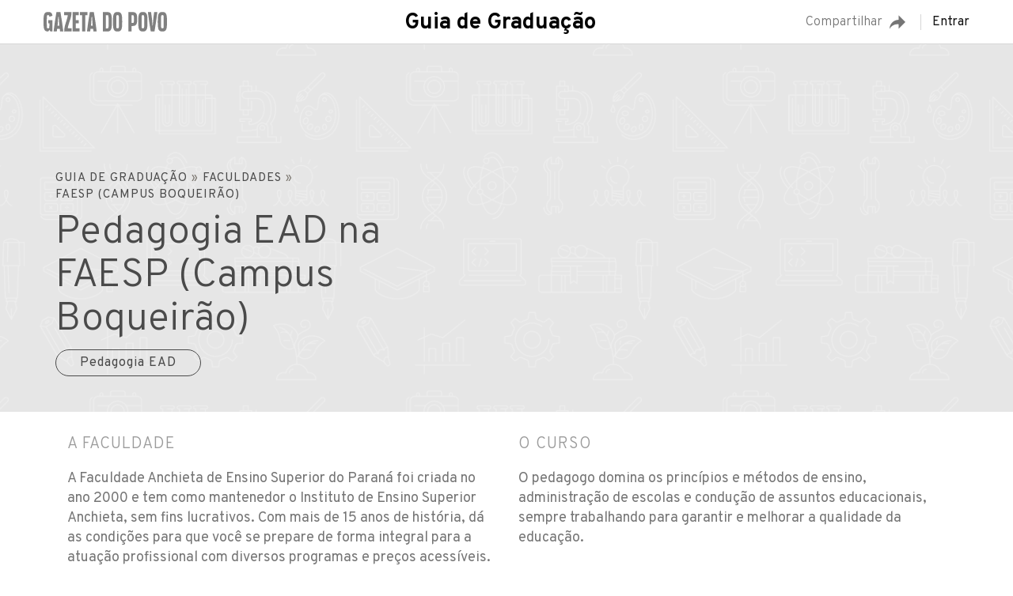

--- FILE ---
content_type: text/html; charset=UTF-8
request_url: https://especiais.gazetadopovo.com.br/guia-de-graduacao/faculdades/faesp-campus-boqueirao/pedagogia-ead
body_size: 67962
content:
<!DOCTYPE html>
<html lang="pt-BR">

<head>
    <meta charset="utf-8">
    <meta name="viewport" content="width=device-width, initial-scale=1.0">
    <meta http-equiv="X-UA-Compatible" content="IE=edge">

        <meta name="cXenseParse:gdp-especiais" content="guia-de-graduacao">


    <title>Pedagogia EAD na FAESP (Campus Boqueirão) - Guia de Graduação</title>

    
        <script type="text/javascript">
        var idBlocoAnuncio = '\/7601\/gp-especiais\/guia-de-graduacao\/faculdades\/faesp-campus-boqueirao\/pedagogia-ead';
    </script>

    
<!-- This site is optimized with the Yoast SEO plugin v12.1 - https://yoast.com/wordpress/plugins/seo/ -->
<meta name="description" content="Faculdade Anchieta de Ensino Superior do Paraná oferece o curso Pedagogia EAD com duração de 4 anos"/>
<link rel="canonical" href="https://especiais.gazetadopovo.com.br/guia-de-graduacao/faculdades/faesp-campus-boqueirao/pedagogia-ead" />
<script type='application/ld+json' class='yoast-schema-graph yoast-schema-graph--main'>{"@context":"https://schema.org","@graph":[{"@type":"WebSite","@id":"https://especiais.gazetadopovo.com.br/guia-de-graduacao/#website","url":"https://especiais.gazetadopovo.com.br/guia-de-graduacao/","name":"Guia de Gradua\u00e7\u00e3o","potentialAction":{"@type":"SearchAction","target":"https://especiais.gazetadopovo.com.br/guia-de-graduacao/?s={search_term_string}","query-input":"required name=search_term_string"}},{"@type":"CollectionPage","@id":"https://especiais.gazetadopovo.com.br/guia-de-graduacao/#webpage","url":"https://especiais.gazetadopovo.com.br/guia-de-graduacao/","inLanguage":"pt-BR","name":"Pedagogia EAD na FAESP (Campus Boqueir\u00e3o) - Guia de Gradua\u00e7\u00e3o","isPartOf":{"@id":"https://especiais.gazetadopovo.com.br/guia-de-graduacao/#website"},"description":"Faculdade Anchieta de Ensino Superior do Paran\u00e1 oferece o curso Pedagogia EAD com dura\u00e7\u00e3o de 4 anos"}]}</script>
<!-- / Yoast SEO plugin. -->

<link rel='dns-prefetch' href='//tracker-static.gazetadopovo.com.br' />
<link rel='dns-prefetch' href='//gdp-prd-data.s3.us-east-1.amazonaws.com' />
<link rel='dns-prefetch' href='//fonts.googleapis.com' />
<link rel='dns-prefetch' href='//s.w.org' />
		<script type="text/javascript">
			window._wpemojiSettings = {"baseUrl":"https:\/\/s.w.org\/images\/core\/emoji\/12.0.0-1\/72x72\/","ext":".png","svgUrl":"https:\/\/s.w.org\/images\/core\/emoji\/12.0.0-1\/svg\/","svgExt":".svg","source":{"concatemoji":"https:\/\/especiais.gazetadopovo.com.br\/guia-de-graduacao\/wp-includes\/js\/wp-emoji-release.min.js?ver=5.2.3"}};
			!function(a,b,c){function d(a,b){var c=String.fromCharCode;l.clearRect(0,0,k.width,k.height),l.fillText(c.apply(this,a),0,0);var d=k.toDataURL();l.clearRect(0,0,k.width,k.height),l.fillText(c.apply(this,b),0,0);var e=k.toDataURL();return d===e}function e(a){var b;if(!l||!l.fillText)return!1;switch(l.textBaseline="top",l.font="600 32px Arial",a){case"flag":return!(b=d([55356,56826,55356,56819],[55356,56826,8203,55356,56819]))&&(b=d([55356,57332,56128,56423,56128,56418,56128,56421,56128,56430,56128,56423,56128,56447],[55356,57332,8203,56128,56423,8203,56128,56418,8203,56128,56421,8203,56128,56430,8203,56128,56423,8203,56128,56447]),!b);case"emoji":return b=d([55357,56424,55356,57342,8205,55358,56605,8205,55357,56424,55356,57340],[55357,56424,55356,57342,8203,55358,56605,8203,55357,56424,55356,57340]),!b}return!1}function f(a){var c=b.createElement("script");c.src=a,c.defer=c.type="text/javascript",b.getElementsByTagName("head")[0].appendChild(c)}var g,h,i,j,k=b.createElement("canvas"),l=k.getContext&&k.getContext("2d");for(j=Array("flag","emoji"),c.supports={everything:!0,everythingExceptFlag:!0},i=0;i<j.length;i++)c.supports[j[i]]=e(j[i]),c.supports.everything=c.supports.everything&&c.supports[j[i]],"flag"!==j[i]&&(c.supports.everythingExceptFlag=c.supports.everythingExceptFlag&&c.supports[j[i]]);c.supports.everythingExceptFlag=c.supports.everythingExceptFlag&&!c.supports.flag,c.DOMReady=!1,c.readyCallback=function(){c.DOMReady=!0},c.supports.everything||(h=function(){c.readyCallback()},b.addEventListener?(b.addEventListener("DOMContentLoaded",h,!1),a.addEventListener("load",h,!1)):(a.attachEvent("onload",h),b.attachEvent("onreadystatechange",function(){"complete"===b.readyState&&c.readyCallback()})),g=c.source||{},g.concatemoji?f(g.concatemoji):g.wpemoji&&g.twemoji&&(f(g.twemoji),f(g.wpemoji)))}(window,document,window._wpemojiSettings);
		</script>
		<style type="text/css">
img.wp-smiley,
img.emoji {
	display: inline !important;
	border: none !important;
	box-shadow: none !important;
	height: 1em !important;
	width: 1em !important;
	margin: 0 .07em !important;
	vertical-align: -0.1em !important;
	background: none !important;
	padding: 0 !important;
}
</style>
	<link rel='stylesheet' id='wp-block-library-css'  href='https://especiais.gazetadopovo.com.br/guia-de-graduacao/wp-includes/css/dist/block-library/style.min.css?ver=5.2.3' type='text/css' media='all' />
<link rel='stylesheet' id='header-info-css-css'  href='https://especiais.gazetadopovo.com.br/guia-de-graduacao/wp-content/themes/demogorgon/css/header-infog.css?ver=1.1.1' type='text/css' media='all' />
<link rel='stylesheet' id='servicos-style-css'  href='https://especiais.gazetadopovo.com.br/guia-de-graduacao/wp-content/themes/guia-de-graduacao/style.css?ver=1.0.2' type='text/css' media='all' />
<link rel='stylesheet' id='google-fonts-css'  href='https://fonts.googleapis.com/css?family=Overpass:300,400,600,700|Merriweather:400,700&#038;display=swap' type='text/css' media='all' />
<link rel='stylesheet' id='js-piano-css'  href='https://especiais.gazetadopovo.com.br/guia-de-graduacao/wp-content/themes/demogorgon/css/js-piano.css?ver=1.1.1' type='text/css' media='all' />
<script type='text/javascript' src='https://especiais.gazetadopovo.com.br/guia-de-graduacao/wp-includes/js/jquery/jquery.js?ver=1.12.4-wp'></script>
<script type='text/javascript' src='//especiais.gazetadopovo.com.br/guia-de-graduacao/wp-content/plugins/gp-toolbar/public/js/jquery-no-conflict.js?ver=5.2.3'></script>
<script type='text/javascript'>
var GP_TOOLBARS_ENVIRONMENT = 'PROD';
</script>
<script type='text/javascript' src='https://tracker-static.gazetadopovo.com.br/v1/GazetaDoPovoSDK.js?ver=5.2.3'></script>
<script type='text/javascript' src='https://tracker-static.gazetadopovo.com.br/toolbars/dist/GazetaDoPovoToolbar.gz?ver=5.2.3'></script>
<script type='text/javascript' src='https://tracker-static.gazetadopovo.com.br/libs/pageEvents/events-page.min.gz?ver=5.2.3'></script>
<script type='text/javascript' src='https://especiais.gazetadopovo.com.br/guia-de-graduacao/wp-includes/js/jquery/jquery-migrate.min.js?ver=1.4.1'></script>
<script type='text/javascript' src='https://gdp-prd-data.s3.us-east-1.amazonaws.com/js-piano-sdk/JSPianoSDK-0.4.4.js'></script>
<link rel='https://api.w.org/' href='https://especiais.gazetadopovo.com.br/guia-de-graduacao/wp-json/' />
<link rel="EditURI" type="application/rsd+xml" title="RSD" href="https://especiais.gazetadopovo.com.br/guia-de-graduacao/xmlrpc.php?rsd" />
<link rel="wlwmanifest" type="application/wlwmanifest+xml" href="https://especiais.gazetadopovo.com.br/guia-de-graduacao/wp-includes/wlwmanifest.xml" /> 
<meta name="generator" content="WordPress 5.2.3" />


    

            <!--Favicon-->
        <link rel="apple-touch-icon" sizes="57x57" href="https://especiais.gazetadopovo.com.br/guia-de-graduacao/wp-content/themes/demogorgon/img/favicon/apple-icon-57x57.png">
        <link rel="apple-touch-icon" sizes="60x60" href="https://especiais.gazetadopovo.com.br/guia-de-graduacao/wp-content/themes/demogorgon/img/favicon/apple-icon-60x60.png">
        <link rel="apple-touch-icon" sizes="72x72" href="https://especiais.gazetadopovo.com.br/guia-de-graduacao/wp-content/themes/demogorgon/img/favicon/apple-icon-72x72.png">
        <link rel="apple-touch-icon" sizes="76x76" href="https://especiais.gazetadopovo.com.br/guia-de-graduacao/wp-content/themes/demogorgon/img/favicon/apple-icon-76x76.png">
        <link rel="apple-touch-icon" sizes="114x114" href="https://especiais.gazetadopovo.com.br/guia-de-graduacao/wp-content/themes/demogorgon/img/favicon/apple-icon-114x114.png">
        <link rel="apple-touch-icon" sizes="120x120" href="https://especiais.gazetadopovo.com.br/guia-de-graduacao/wp-content/themes/demogorgon/img/favicon/apple-icon-120x120.png">
        <link rel="apple-touch-icon" sizes="144x144" href="https://especiais.gazetadopovo.com.br/guia-de-graduacao/wp-content/themes/demogorgon/img/favicon/apple-icon-144x144.png">
        <link rel="apple-touch-icon" sizes="152x152" href="https://especiais.gazetadopovo.com.br/guia-de-graduacao/wp-content/themes/demogorgon/img/favicon/apple-icon-152x152.png">
        <link rel="apple-touch-icon" sizes="180x180" href="https://especiais.gazetadopovo.com.br/guia-de-graduacao/wp-content/themes/demogorgon/img/favicon/apple-icon-180x180.png">
        <link rel="icon" type="image/png" sizes="192x192" href="https://especiais.gazetadopovo.com.br/guia-de-graduacao/wp-content/themes/demogorgon/img/favicon/android-icon-192x192.png">
        <link rel="icon" type="image/png" sizes="32x32" href="https://especiais.gazetadopovo.com.br/guia-de-graduacao/wp-content/themes/demogorgon/img/favicon/favicon-32x32.png">
        <link rel="icon" type="image/png" sizes="96x96" href="https://especiais.gazetadopovo.com.br/guia-de-graduacao/wp-content/themes/demogorgon/img/favicon/favicon-96x96.png">
        <link rel="icon" type="image/png" sizes="16x16" href="https://especiais.gazetadopovo.com.br/guia-de-graduacao/wp-content/themes/demogorgon/img/favicon/favicon-16x16.png">
        <link rel="manifest" href="https://especiais.gazetadopovo.com.br/guia-de-graduacao/wp-content/themes/demogorgon/img/favicon/manifest.json">
        <meta name="msapplication-TileColor" content="#ffffff">
        <meta name="msapplication-TileImage" content="https://especiais.gazetadopovo.com.br/guia-de-graduacao/wp-content/themes/demogorgon/img/favicon/ms-icon-144x144.png">
        <meta name="theme-color" content="#ffffff">
    
    <!-- Google Tag Manager -->
    <script>
        (function(w, d, s, l, i) {
            w[l] = w[l] || [];
            w[l].push({
                'gtm.start': new Date().getTime(),
                event: 'gtm.js'
            });
            var f = d.getElementsByTagName(s)[0],
                j = d.createElement(s),
                dl = l != 'dataLayer' ? '&l=' + l : '';
            j.async = true;
            j.src =
                'https://www.googletagmanager.com/gtm.js?id=' + i + dl;
            f.parentNode.insertBefore(j, f);
        })(window, document, 'script', 'dataLayer', 'GTM-WSPVJF');
    </script>
    <!-- End Google Tag Manager -->

    <script type="text/javascript">
        var _sf_async_config = _sf_async_config || {};
        /** CONFIGURATION START **/
        _sf_async_config.uid = 65623; // ACCOUNT NUMBER
        _sf_async_config.domain = 'gazetadopovo.com.br'; // DOMAIN
        _sf_async_config.flickerControl = false;
        _sf_async_config.useCanonical = true;
        /** CONFIGURATION END **/
        var _sf_startpt = (new Date()).getTime();
    </script>
    <script async src="//static.chartbeat.com/js/chartbeat_mab.js"></script>

    <!-- UOL -->
    <script>
        (function() {
            var nome = idBlocoAnuncio.replace("/7601/gp-", "");
            window.universal_variable = window.universal_variable || {};
            window.universal_variable.dfp = window.universal_variable.dfp || {};
            window.uolads = window.uolads || [];
            window.universal_variable.dfp.custom_params = {
                "subchan": nome
            };
        });
    </script>
    <script src="//tm.jsuol.com.br/uoltm.js?id=fmvzt6?v2"></script>
    <script>
        jQuery(function() {
            var window_width = jQuery(window).width();

            if (window_width < 767) {
                var banners = {
                    'm-pos-1': {
                        'sizes': [
                            [320, 100],
                            [320, 50],
                            [300, 50]
                        ],
                        'target': 'm-pos-1',
                        'position': 'atf'
                    }, //Topo sticky
                    'm-pos-2': {
                        'sizes': [
                            [300, 250]
                        ],
                        'target': 'm-pos-2',
                        'position': 'atf'
                    },
                    'm-pos-3': {
                        'sizes': [300, 250],
                        'target': 'm-pos-3',
                        'position': 'atf'
                    },
                    'm-pos-4': {
                        'sizes': [
                            [320, 50],
                            [300, 50]
                        ],
                        'target': 'm-pos-4',
                        'position': 'btf'
                    }, //Rodapé sticky
                    'm-pos-patrocinio': {
                        'target': 'm-pos-patrocinio',
                        'position': 'btf'
                    }, //Patrocínio
                    'm-pos-post-flying': {
                        'sizes': [300, 250],
                        'target': 'm-pos-post-flying',
                        'position': 'atf'
                    },
                };
            } else {
                var banners = {
                    'd-pos-1': {
                        'sizes': [
                            [728, 90],
                            [970, 90],
                            [990, 90],
                            [1190, 150]
                        ],
                        'target': 'd-pos-1',
                        'position': 'atf'
                    }, //Topo sticky
                    'd-pos-2': {
                        'sizes': [
                            [300, 600],
                            [300, 250]
                        ],
                        'target': 'd-pos-2',
                        'position': 'atf'
                    },
                    'd-pos-3': {
                        'sizes': [300, 250],
                        'target': 'd-pos-3',
                        'position': 'atf'
                    },
                    'd-pos-4': {
                        'sizes': [
                            [728, 90],
                            [970, 90],
                            [990, 90],
                            [970, 250]
                        ],
                        'target': 'd-pos-4',
                        'position': 'btf'
                    }, //Rodapé sticky
                    'd-pos-patrocinio': {
                        'target': 'd-pos-patrocinio',
                        'position': 'btf'
                    }, //Patrocínio
                    'd-pos-2-c': {
                        'sizes': [300, 250],
                        'target': 'd-pos-2-c',
                        'position': 'atf'
                    },

                };
            }

            jQuery(".c-ads > div").each(function(i, v) {
                if (banners[this.id]) {
                    let div = jQuery(v);
                    let id = jQuery(div).attr("id");
                    let s = document.createElement('script');
                    jQuery(s).html('window.uolads.push({id:"' + id + '",pos:"' + id + '"});');
                    console.log("debud", div, s)
                    try {
                        jQuery(div).html(s);
                    } catch (error) {
                        console.log("debud", div, s, error)
                    }
                }
            });

            /* Fim */
        });
    </script>
    <!-- UOL END -->

    <!-- Script Piano Production -->
    <script>
        (function(src) {
            var a = document.createElement("script");
            a.type = "text/javascript";
            a.async = true;
            a.src = src;
            var b = document.getElementsByTagName("script")[0];
            b.parentNode.insertBefore(a, b)
        })("https://experience.tinypass.com/xbuilder/experience/load?aid=izBe3CQ7pu");
    </script>
    <!-- <script>(function(src){var a=document.createElement("script");a.type="text/javascript";a.async=true;a.src=src;var b=document.getElementsByTagName("script")[0];b.parentNode.insertBefore(a,b)})("https://sandbox.tinypass.com/xbuilder/experience/load?aid=KO8etDTTsu");</script> -->
    <!-- Script Piano end -->

    <script>
        (function(i, s, o, g, r, a, m) {
            i['GoogleAnalyticsObject'] = r;
            i[r] = i[r] || function() {
                (i[r].q = i[r].q || []).push(arguments)
            }, i[r].l = 1 * new Date();
            a = s.createElement(o),
                m = s.getElementsByTagName(o)[0];
            a.async = 1;
            a.src = g;
            m.parentNode.insertBefore(a, m)
        })(window, document, 'script', 'https://www.google-analytics.com/analytics.js', 'ga');

        /* Analytics - Infografia - Especiais */
        ga('create', 'UA-70198534-2', 'auto', {
            'name': 'trackerInfografia',
            'allowLinker': true
        });
        ga('trackerInfografia.send', 'pageview');
    </script>
</head>

<body class="home blog" itemscope="itemscope" itemtype="http://schema.org/WebPage">

    <!-- Google Tag Manager (noscript) -->
    <noscript><iframe src="https://www.googletagmanager.com/ns.html?id=GTM-WSPVJF"
            height="0" width="0" style="display:none;visibility:hidden"></iframe></noscript>
    <!-- End Google Tag Manager (noscript) -->

    <section id="header-infog" class="nav-down">

        <div class="container-center">

            <a class="logo" href="https://www.gazetadopovo.com.br">
                <svg class="logo-desktop" fill="#231f20" xmlns="http://www.w3.org/2000/svg" viewBox="0 0 303.58 48.12">
                    <title>Gazeta do Povo</title>
                    <polygon points="108.16 0.25 89.58 0.25 89.58 8.05 94.91 8.05 94.91 48.12 102.82 48.12 102.82 8.05 108.16 8.05 108.16 0.25" fill="#231f20" />
                    <polygon points="86.81 8.05 86.81 0.25 71.64 0.25 71.64 48.12 88.73 48.11 88.73 40.34 79.54 40.34 79.54 28.09 86.81 28.09 86.81 20.32 79.54 20.32 79.54 8.05 86.81 8.05" fill="#231f20" />
                    <path d="M59.58,40.32c1.31-12.06,9.3-24.47,9.3-40.07H50.74v7.8h8.93c-1.31,12.06-8.93,24.47-8.93,40.07H68.88v-7.8Z" fill="#231f20" />
                    <path d="M48.07,43.62Q45.73,24.21,42.38,4.94L41.57.25H31.79L31,4.94Q27.63,24.2,25.28,43.62l-.54,4.5h7.88l.54-4.5c.08-.66.17-1.32.25-2h6.53c.08.67.17,1.33.25,2l.55,4.5h7.87ZM34.4,33.83c.06-.43.15-1,.25-1.55C35.1,29.6,36,12.62,36,12.62h1.43s.87,17,1.32,19.66c.09.57.18,1.12.24,1.55Z" fill="#231f20" />
                    <path d="M130.18,43.62q-2.34-19.41-5.69-38.68L123.68.25H113.9l-.82,4.69q-3.35,19.26-5.69,38.68l-.54,4.5h7.88l.54-4.5c.08-.66.17-1.32.25-2h6.53c.08.67.17,1.33.25,2l.55,4.5h7.87Zm-13.67-9.79c.06-.43.15-1,.25-1.55.45-2.68,1.31-19.66,1.31-19.66h1.43s.87,17,1.32,19.66c.1.57.18,1.12.24,1.55Z" fill="#231f20" />
                    <path d="M11.84,20.32v7.76h2.59c0,4.69-.1,8.7-.21,9.58-.2,1.51-.57,2.69-3,2.69s-2.85-1.18-3-2.69c-.29-2.27-.29-25,0-27.29.19-1.51.56-2.69,3-2.69s2.84,1.18,3,2.69c0,.25.06.75.08,1.44L21.81,9.4c-.12-1-.24-1.92-.38-2.62C20.18.25,14.23,0,11.32,0,.76,0,0,7.26,0,24.2,0,40.86.76,48.12,11.32,48.12h.46l2.64-4.07,2.64,4.07H22V20.32Z" fill="#231f20" />
                    <path d="M182.09,0c-10.55,0-11.31,7.26-11.31,24.2,0,16.66.76,23.92,11.31,23.92s11.32-7.26,11.32-23.92C193.41,7.26,192.65,0,182.09,0Zm3,37.66c-.19,1.51-.56,2.69-3,2.69s-2.84-1.18-3-2.69c-.29-2.27-.29-25,0-27.29.2-1.51.57-2.69,3-2.69s2.85,1.18,3,2.69C185.43,12.65,185.43,35.39,185.13,37.66Z" fill="#231f20" />
                    <path d="M156.71.25H146V48.12h10.68c10.55,0,11.31-7.22,11.31-23.79C168,7.48,167.26.25,156.71.25Zm3,37.47c-.2,1.5-.57,2.67-3,2.67h-3.22V7.89h3.22c2.47,0,2.84,1.18,3,2.68C160,12.83,160,35.45,159.75,37.72Z" fill="#231f20" />
                    <path d="M272,.25l-.54,4.5c-.2,1.69-.62,4.85-1,7.5-.4,3-.72,6.05-.94,9.09l-.87,11.77h-.83L267,21.34q-.33-4.56-.94-9.1c-.35-2.64-.77-5.8-1-7.49l-.54-4.5h-7.85l.54,4.5q2.34,19.42,5.7,38.71l.81,4.66h9.08l.81-4.66q3.35-19.28,5.69-38.7l.54-4.51Z" fill="#231f20" />
                    <path d="M292.26,0c-10.56,0-11.32,7.26-11.32,24.2,0,16.66.76,23.92,11.32,23.92s11.32-7.26,11.32-23.92C303.58,7.26,302.81,0,292.26,0Zm3,37.66c-.2,1.51-.57,2.69-3,2.69s-2.85-1.18-3-2.69c-.3-2.27-.3-25,0-27.29.19-1.51.56-2.69,3-2.69s2.84,1.18,3,2.69C295.59,12.65,295.59,35.39,295.3,37.66Z" fill="#231f20" />
                    <path d="M244.33,0C233.78,0,233,7.26,233,24.2c0,16.66.76,23.92,11.31,23.92s11.32-7.26,11.32-23.92C255.65,7.26,254.89,0,244.33,0Zm3,37.66c-.19,1.51-.56,2.69-3,2.69s-2.84-1.18-3-2.69c-.29-2.27-.29-25,0-27.29.2-1.51.57-2.69,3-2.69s2.85,1.18,3,2.69C247.67,12.65,247.67,35.39,247.37,37.66Z" fill="#231f20" />
                    <path d="M219,.25H208.94V48.12h7.46V34.58H219c10.55,0,11.32-7.26,11.32-17.06C230.34,7.26,229.57.25,219,.25Zm3,24.59c-.19.88-.54,2.22-2.92,2.22H216.4v-19h2.75c2.38,0,2.73,1.34,2.92,2.21A126.64,126.64,0,0,1,222.07,24.84Z" />
                </svg>
                <svg class="logo-mobile" fill="#231f20" xmlns="http://www.w3.org/2000/svg" viewBox="0 0 130.72 88.53">
                    <title>Gazeta do Povo</title>
                    <path d="M81.11,58.14c-6.67,0-7.15,4.59-7.15,15.29,0,10.52.48,15.1,7.15,15.1s7.15-4.58,7.15-15.1C88.26,62.73,87.78,58.14,81.11,58.14Zm2.44,24.32c-.16,1-.46,1.78-2.44,1.78s-2.28-.78-2.44-1.78c-.23-1.51-.23-16.57,0-18.08.16-1,.46-1.78,2.44-1.78s2.28.78,2.44,1.78C83.78,65.89,83.78,81,83.55,82.46Z" fill="#231f20" />
                    <path d="M105.39,58.29,102.6,80.84h-.82L99,58.29H94.46l.28,2.32q1.53,12.8,3.75,25.49l.42,2.43h6.56l.42-2.43q2.22-12.69,3.75-25.49l.28-2.32Z" fill="#231f20" />
                    <path d="M29.31,58.14c-6.66,0-7.15,4.59-7.15,15.29,0,10.52.49,15.1,7.15,15.1s7.15-4.58,7.15-15.1C36.46,62.73,36,58.14,29.31,58.14Zm2.44,24.32c-.16,1-.46,1.78-2.44,1.78s-2.28-.78-2.43-1.78c-.24-1.51-.24-16.57,0-18.08.15-1,.45-1.78,2.43-1.78s2.28.78,2.44,1.78C32,65.89,32,81,31.75,82.46Z" fill="#231f20" />
                    <path d="M123.27,58.14c-6.67,0-7.15,4.59-7.15,15.29,0,10.52.48,15.1,7.15,15.1s7.15-4.58,7.15-15.1C130.42,62.73,129.93,58.14,123.27,58.14Zm2.43,24.32c-.15,1-.45,1.78-2.43,1.78s-2.28-.78-2.44-1.78c-.23-1.51-.23-16.57,0-18.08.16-1,.45-1.78,2.44-1.78s2.28.78,2.43,1.78C125.94,65.89,125.94,81,125.7,82.46Z" fill="#231f20" />
                    <path d="M8,58.3H1.3V88.53H8c6.67,0,7.15-4.56,7.15-15C15.19,62.86,14.71,58.3,8,58.3Zm2.15,23.52c-.15,1-.45,2.42-2.39,2.42h-2V62.74h2c1.94,0,2.24,1.43,2.39,2.42C10.42,66.66,10.42,80.32,10.19,81.82Z" fill="#231f20" />
                    <path d="M59.86,58.3H53.49V88.53H58V80h1.83C66.52,80,67,75.39,67,69.2,67,62.73,66.52,58.3,59.86,58.3Zm2.42,15.58c-.16.58-.47,1.47-2.55,1.47H58V62.74h1.7c2.08,0,2.39.89,2.55,1.47A62.43,62.43,0,0,1,62.28,73.88Z" fill="#231f20" />
                    <polygon points="108.16 0.25 89.58 0.25 89.58 8.05 94.91 8.05 94.91 48.12 102.82 48.12 102.82 8.05 108.16 8.05 108.16 0.25" fill="#231f20" />
                    <polygon points="86.81 8.05 86.81 0.25 71.64 0.25 71.64 48.12 88.73 48.11 88.73 40.34 79.54 40.34 79.54 28.09 86.81 28.09 86.81 20.32 79.54 20.32 79.54 8.05 86.81 8.05" fill="#231f20" />
                    <path d="M59.58,40.32c1.31-12.06,9.3-24.47,9.3-40.07H50.74v7.8h8.93c-1.31,12.06-8.93,24.47-8.93,40.07H68.88v-7.8Z" fill="#231f20" />
                    <path d="M48.07,43.62Q45.73,24.21,42.38,4.94L41.57.25H31.79L31,4.94Q27.63,24.2,25.28,43.62l-.54,4.5h7.88l.54-4.5c.08-.66.17-1.32.25-2h6.53c.08.67.17,1.33.25,2l.55,4.5h7.87ZM34.4,33.83c.06-.43.15-1,.25-1.55C35.1,29.6,36,12.62,36,12.62h1.43s.87,17,1.32,19.66c.09.57.18,1.12.24,1.55Z" fill="#231f20" />
                    <path d="M130.18,43.62q-2.34-19.41-5.69-38.68L123.68.25H113.9l-.82,4.69q-3.35,19.26-5.69,38.68l-.54,4.5h7.88l.54-4.5c.08-.66.17-1.32.25-2h6.53c.08.67.17,1.33.25,2l.55,4.5h7.87Zm-13.67-9.79c.06-.43.15-1,.25-1.55.45-2.68,1.31-19.66,1.31-19.66h1.43s.87,17,1.32,19.66c.1.57.18,1.12.24,1.55Z" fill="#231f20" />
                    <path d="M11.84,20.32v7.76h2.59c0,4.69-.1,8.7-.21,9.58-.2,1.51-.57,2.69-3,2.69s-2.85-1.18-3-2.69c-.29-2.27-.29-25,0-27.29.19-1.51.56-2.69,3-2.69s2.84,1.18,3,2.69c0,.25.06.75.08,1.44L21.81,9.4c-.12-1-.24-1.92-.38-2.62C20.18.25,14.23,0,11.32,0,.76,0,0,7.26,0,24.2,0,40.86.76,48.12,11.32,48.12h.46l2.64-4.07,2.64,4.07H22V20.32Z" />
                </svg>
            </a>

            
            <ul class="items-right">
                <li class="item">
                    <button class="btn-share">

                        <span>Compartilhar</span>

                        <svg class="icon" xmlns="http://www.w3.org/2000/svg" xmlns:xlink="http://www.w3.org/1999/xlink" version="1.1" id="Layer_1" x="0px" y="0px" viewBox="0 0 512 512" style="enable-background:new 0 0 512 512;" xml:space="preserve" width="512px" height="512px">
                            <g>
                                <path d="M512,253.001L295.204,36.204v144.388C132.168,180.592,0,312.76,0,475.796c59.893-109.171,178.724-165.462,295.204-151.033    v145.034L512,253.001z" fill="#757575" />
                            </g>
                        </svg>
                    </button>

                    <div class="share-box">

                        <div class="header-nav">
                            <strong>Compartilhar</strong>
                            <button class="close-btn"><i class="icon"></i></button>
                        </div>

                        <ul class="share-list">
                            <li>
                                <a target="_blank" href="https://www.facebook.com/sharer/sharer.php?u=https://especiais.gazetadopovo.com.br/guia-de-graduacao/faculdades/faesp-campus-boqueirao/pedagogia-ead">
                                    <div class="icon icon-facebook" aria-hidden="true">
                                        <svg x="0px" y="0px" width="18" height="18" viewBox="0 0 96.124 96.123">
                                            <path d="M72.089,0.02L59.624,0C45.62,0,36.57,9.285,36.57,23.656v10.907H24.037c-1.083,0-1.96,0.878-1.96,1.961v15.803   c0,1.083,0.878,1.96,1.96,1.96h12.533v39.876c0,1.083,0.877,1.96,1.96,1.96h16.352c1.083,0,1.96-0.878,1.96-1.96V54.287h14.654   c1.083,0,1.96-0.877,1.96-1.96l0.006-15.803c0-0.52-0.207-1.018-0.574-1.386c-0.367-0.368-0.867-0.575-1.387-0.575H56.842v-9.246   c0-4.444,1.059-6.7,6.848-6.7l8.397-0.003c1.082,0,1.959-0.878,1.959-1.96V1.98C74.046,0.899,73.17,0.022,72.089,0.02z" fill="#FFFFFF" />
                                        </svg>
                                    </div>
                                    <span>Facebook</span>
                                </a>
                            </li>

                            <li>
                                <a target="_blank" href="https://twitter.com/intent/tweet?text=Guia+de+Gradua%C3%A7%C3%A3o+-+Especiais+Gazeta+do+Povo&url=https://especiais.gazetadopovo.com.br/guia-de-graduacao/faculdades/faesp-campus-boqueirao/pedagogia-ead">
                                    <div class="icon icon-twitter" aria-hidden="true">
                                        <svg x="0px" y="0px" viewBox="0 0 612 612" width="18" height="18">
                                            <path d="M612,116.258c-22.525,9.981-46.694,16.75-72.088,19.772c25.929-15.527,45.777-40.155,55.184-69.411    c-24.322,14.379-51.169,24.82-79.775,30.48c-22.907-24.437-55.49-39.658-91.63-39.658c-69.334,0-125.551,56.217-125.551,125.513    c0,9.828,1.109,19.427,3.251,28.606C197.065,206.32,104.556,156.337,42.641,80.386c-10.823,18.51-16.98,40.078-16.98,63.101    c0,43.559,22.181,81.993,55.835,104.479c-20.575-0.688-39.926-6.348-56.867-15.756v1.568c0,60.806,43.291,111.554,100.693,123.104    c-10.517,2.83-21.607,4.398-33.08,4.398c-8.107,0-15.947-0.803-23.634-2.333c15.985,49.907,62.336,86.199,117.253,87.194    c-42.947,33.654-97.099,53.655-155.916,53.655c-10.134,0-20.116-0.612-29.944-1.721c55.567,35.681,121.536,56.485,192.438,56.485    c230.948,0,357.188-191.291,357.188-357.188l-0.421-16.253C573.872,163.526,595.211,141.422,612,116.258z" fill="#FFFFFF" />
                                        </svg>
                                    </div>
                                    <span>Twitter</span>
                                </a>
                            </li>
                            <li class="whatsapp">
                                <a class="share-mobile" href="whatsapp://send?text=Guia de Graduação - Especiais Gazeta do Povo%20https://especiais.gazetadopovo.com.br/guia-de-graduacao/faculdades/faesp-campus-boqueirao/pedagogia-ead%3Fcomp%3Dwhatsapp">
                                    <div class="icon icon-whats" aria-hidden="true">
                                        <svg x="0px" y="0px" width="18" height="18" viewBox="0 0 30.667 30.667">
                                            <path d="M30.667,14.939c0,8.25-6.74,14.938-15.056,14.938c-2.639,0-5.118-0.675-7.276-1.857L0,30.667l2.717-8.017   c-1.37-2.25-2.159-4.892-2.159-7.712C0.559,6.688,7.297,0,15.613,0C23.928,0.002,30.667,6.689,30.667,14.939z M15.61,2.382   c-6.979,0-12.656,5.634-12.656,12.56c0,2.748,0.896,5.292,2.411,7.362l-1.58,4.663l4.862-1.545c2,1.312,4.393,2.076,6.963,2.076   c6.979,0,12.658-5.633,12.658-12.559C28.27,8.016,22.59,2.382,15.61,2.382z M23.214,18.38c-0.094-0.151-0.34-0.243-0.708-0.427   c-0.367-0.184-2.184-1.069-2.521-1.189c-0.34-0.123-0.586-0.185-0.832,0.182c-0.243,0.367-0.951,1.191-1.168,1.437   c-0.215,0.245-0.43,0.276-0.799,0.095c-0.369-0.186-1.559-0.57-2.969-1.817c-1.097-0.972-1.838-2.169-2.052-2.536   c-0.217-0.366-0.022-0.564,0.161-0.746c0.165-0.165,0.369-0.428,0.554-0.643c0.185-0.213,0.246-0.364,0.369-0.609   c0.121-0.245,0.06-0.458-0.031-0.643c-0.092-0.184-0.829-1.984-1.138-2.717c-0.307-0.732-0.614-0.611-0.83-0.611   c-0.215,0-0.461-0.03-0.707-0.03S9.897,8.215,9.56,8.582s-1.291,1.252-1.291,3.054c0,1.804,1.321,3.543,1.506,3.787   c0.186,0.243,2.554,4.062,6.305,5.528c3.753,1.465,3.753,0.976,4.429,0.914c0.678-0.062,2.184-0.885,2.49-1.739   C23.307,19.268,23.307,18.533,23.214,18.38z" fill="#FFFFFF" />
                                        </svg>
                                    </div>
                                    <span>Whatsapp</span>
                                </a>
                                <a class="share-desktop" href="https://web.whatsapp.com/send?text=%20Guia de Graduação - Especiais Gazeta do Povo%20https://especiais.gazetadopovo.com.br/guia-de-graduacao/faculdades/faesp-campus-boqueirao/pedagogia-ead%3Fcomp%3Dwhatsapp">
                                    <div class="icon icon-whats" aria-hidden="true">
                                        <svg x="0px" y="0px" width="18" height="18" viewBox="0 0 30.667 30.667">
                                            <path d="M30.667,14.939c0,8.25-6.74,14.938-15.056,14.938c-2.639,0-5.118-0.675-7.276-1.857L0,30.667l2.717-8.017   c-1.37-2.25-2.159-4.892-2.159-7.712C0.559,6.688,7.297,0,15.613,0C23.928,0.002,30.667,6.689,30.667,14.939z M15.61,2.382   c-6.979,0-12.656,5.634-12.656,12.56c0,2.748,0.896,5.292,2.411,7.362l-1.58,4.663l4.862-1.545c2,1.312,4.393,2.076,6.963,2.076   c6.979,0,12.658-5.633,12.658-12.559C28.27,8.016,22.59,2.382,15.61,2.382z M23.214,18.38c-0.094-0.151-0.34-0.243-0.708-0.427   c-0.367-0.184-2.184-1.069-2.521-1.189c-0.34-0.123-0.586-0.185-0.832,0.182c-0.243,0.367-0.951,1.191-1.168,1.437   c-0.215,0.245-0.43,0.276-0.799,0.095c-0.369-0.186-1.559-0.57-2.969-1.817c-1.097-0.972-1.838-2.169-2.052-2.536   c-0.217-0.366-0.022-0.564,0.161-0.746c0.165-0.165,0.369-0.428,0.554-0.643c0.185-0.213,0.246-0.364,0.369-0.609   c0.121-0.245,0.06-0.458-0.031-0.643c-0.092-0.184-0.829-1.984-1.138-2.717c-0.307-0.732-0.614-0.611-0.83-0.611   c-0.215,0-0.461-0.03-0.707-0.03S9.897,8.215,9.56,8.582s-1.291,1.252-1.291,3.054c0,1.804,1.321,3.543,1.506,3.787   c0.186,0.243,2.554,4.062,6.305,5.528c3.753,1.465,3.753,0.976,4.429,0.914c0.678-0.062,2.184-0.885,2.49-1.739   C23.307,19.268,23.307,18.533,23.214,18.38z" fill="#FFFFFF" />
                                        </svg>
                                    </div>
                                    <span>Whatsapp</span>
                                </a>
                            </li>
                        </ul>
                    </div>
                </li>

                <li class="item">

                    <div class="user-logged-out hide">
                        <a href="https://conta.gazetadopovo.com.br/login?referrer=https://especiais.gazetadopovo.com.br/guia-de-graduacao/faculdades/faesp-campus-boqueirao/pedagogia-ead" class="login">Entrar</a>
                    </div>

                    <div class="user-logged-in hide">
                        <button class="thumb-user" id="open-logged-box">
                            <span class="close-box"></span>
                            <div class="thumb">

                            </div>
                        </button>

                        <div id="box-usuario" class="box-usuario">
                            <a id="user-link" href="https://conta.gazetadopovo.com.br/editar" class="clearfix user-info" title="Meu perfil">
                                <div class="thumb"></div>
                                <p id="usuario-nome" class="usuario-nome"></p>
                                <span id="usuario-perfil" class="hover-ease-out" title="Ver meu perfil">Ver meu perfil</span>
                            </a>

                            <ul class="navega-usuario reset">
                                <li><a id="bt-cartao-virtual" class="hover-ease-out" href="https://conta.gazetadopovo.com.br/autoatendimento/assinatura/cartaoVirtual" title="Cartão Virtual">Cartão Virtual</a></li>
                                <li><a id="bt-leiturometro" class="hover-ease-out" href="https://conta.gazetadopovo.com.br/autoatendimento/usuario/leiturometro/" title="Leiturômetro">Leiturômetro</a></li>
                                <li><a id="bt-servicos" class="hover-ease-out" href="https://conta.gazetadopovo.com.br/editar/" title="Serviços">Serviços</a></li>
                                <li><a id="bt-sair" class="hover-ease-out" href="javascript:void(0)" title="Sair">Sair</a></li>
                            </ul>
                        </div>
                    </div><!--End .user-logged-in-->
                </li>

            </ul>

            <strong class="title-header">
                <a title="Guia de Graduação - Especiais Gazeta do Povo" href="https://especiais.gazetadopovo.com.br/guia-de-graduacao">Guia de Graduação</a>
            </strong>

        </div><!--End .container-center-->
    </section><div itemscope itemtype="http://schema.org/Course">
<header id="header-guia" class="tecnologo">
	<div class="container">
		<div class="desc" itemscope itemtype="http://schema.org/BreadcrumbList">
			<ol class="small-title reset">
				<li itemprop="itemListElement" itemscope itemtype="http://schema.org/ListItem">
					<a itemprop="item" href="https://especiais.gazetadopovo.com.br/guia-de-graduacao">
						<span itemprop="name">Guia de Graduação</span>
						<meta itemprop="position" content="1" />
					</a>
				</li>
				&raquo;
				<li itemprop="itemListElement" itemscope itemtype="http://schema.org/ListItem">
					<a itemprop="item" href="https://especiais.gazetadopovo.com.br/guia-de-graduacao/faculdades/">
						<span itemprop="name">Faculdades</span>
						<meta itemprop="position" content="1" />
					</a>
				</li>
				&raquo;
				<li itemprop="itemListElement" itemscope itemtype="http://schema.org/ListItem">
					<a itemprop="item" href="https://especiais.gazetadopovo.com.br/guia-de-graduacao/faculdades/faesp-campus-boqueirao/">
						<span itemprop="name">FAESP (Campus Boqueirão)</span>
						<meta itemprop="position" content="1" />
					</a>
				</li>
			</ol>
			<h1 class="sub-title" itemprop="name">Pedagogia EAD na FAESP (Campus Boqueirão)</h1>
			<a href="https://especiais.gazetadopovo.com.br/guia-de-graduacao/pedagogia-ead/" class="btn-std">
				<span>Pedagogia EAD</span>
			</a>
		</div>
	</div>
</header>
	<article id="content-single" class="container">

		<div class="col-md-6 col-sm-6 col-xs-12 pull-right cont-coluna  no-padding-xs">

			<h2 class="title-inside">O curso</h2>

			O pedagogo domina os princípios e métodos de ensino, administração de escolas e condução de assuntos educacionais, sempre trabalhando para garantir e melhorar a qualidade da educação.
							<h3>Vestibular</h3>
				<p>Utiliza vestibular agendado</p>
			
			
							<p>Inscrições abertas.</p>
			
			
							<h3>Valor da Mensalidade</h3>
				<p>R$ 192,00</p>
			
			
							<h3>Duração</h3>
				<p>4 anos</p>
			
			

							<h2 class="title-inside">Atuação e Mercado</h2>
				O ensino formal ainda é o grande ramo para estes profissionais, seja na sala de aula ou não. Com a obrigatoriedade de um pedagogo em creches, o demanda destes profissionais aumentou.			
		</div>

		<div class="col-md-6 col-sm-6 col-xs-12 pull-left cont-coluna no-padding-xs">

							<h2 class="title-inside">A Faculdade</h2>
				A Faculdade Anchieta de Ensino Superior do Paraná foi criada no ano 2000 e tem como mantenedor o Instituto de Ensino Superior Anchieta, sem fins lucrativos. Com mais de 15 anos de história, dá as condições para que você se prepare de forma integral para a atuação profissional com diversos programas e preços acessíveis. A missão da FAESP é produzir e disseminar o conhecimento nos diversos campos do saber, contribuindo para o exercício pleno da cidadania, mediante formação humanística, crítica e reflexiva e, consequentemente, visando à formação de profissionais competentes e atualizados para o mundo do trabalho presente e futuro. Possui 17 cursos superiores, entre educação presencial e a distância.			
						<div class="localizacao">
				<h2 class="title-inside">Onde fica</h2>
				<figure class="mapa">
					<a href="https://www.google.com.br/maps/place/Rua+Tenente+Tito+Teixeira+de+Castro%2C+1222+-+Boqueir%C3%A3o%2C+Curitiba+-+PR%2C+Brasil/@-25.4925701,-49.24420959999998,18z" target="_blank">
					<img src="https://maps.googleapis.com/maps/api/staticmap?zoom=16&size=540x324&maptype=roadmap&markers=color:red|-25.4925701,-49.24420959999998&key=AIzaSyBVNt86GdUzn3ME89WCsbU7SPZdd8-BRAc">
					</a>
				</figure>
				<address itemprop="address" itemscope itemtype="http://schema.org/PostalAddress">
					<p itemprop="streetAddress">Rua Tenente Tito Teixeira de Castro, 1222 - Boqueirão, Curitiba - PR, Brasil</p>
				</address>
			</div>
			
			
				<h2 class="title-inside">Contato</h2>
				<ul class="lista-contatos reset">
					
													<li class="site">
								<strong>Site:</strong><br />
								<a target="_blank" href="http://www.faculdadeanchieta.edu.br" itemprop="url">http://www.faculdadeanchieta.edu.br</a>
							</li>
						
													<li class="site">
								<strong>Página do curso:</strong><br />
								<a target="_blank" href="http://www.faculdadeanchieta.edu.br/pedagogia-licenciatura-ead/" itemprop="url">http://www.faculdadeanchieta.edu.br/pedagogia-licenciatura-ead/</a>
							</li>
						
													<li class="email">
								<strong>E-mail:</strong><br />
								<a href="mailto:anchieta@faculdadeanchieta.edu.br" itemprop="email">anchieta@faculdadeanchieta.edu.br</a>
							</li>
										        							<li class="fone">
								<strong>Telefone: </strong><br />
								<em itemprop="telephone">(41) 3123-7500 / (41) 3069-4040</em>
							</li>
						
				    				</ul>
			
			<a class="btn-std" href="https://especiais.gazetadopovo.com.br/guia-de-graduacao/faculdades/faesp-campus-boqueirao/">
				<span>Ver todos os cursos da faculdade</span>
			</a>

		</div><!--End .coluna-left-->

	</article><!--End #content-single-->

	
        <div class="comp-veja-mais" id="feed-patrocinado">
            <div class="container">
                <div class="top-desc">
                    <a href="https://www.gazetadopovo.com.br/especial-patrocinado/guia-de-graduacao/" class="clearfix display-block reset">
                        <h2 class="cor-azul">Acesse o conteúdo do Guia</h2>
                        <span class="btn-std"><span>Ver todos +</span></span>
                    </a>
                </div>
            </div>

            <div class="group container no-padding-xs">
                <button class="scroll-left btn" title="Anterior"></button>
                <button class="scroll-right btn" title="Próximo"></button>

                <div class="scroll" id="lista-posts">
                                            <article class="item clearfix">
                            <a href="https://www.gazetadopovo.com.br/gpbc/guia-de-graduacao/meu-linkedin-meu-espaco-no-mercado-de-trabalho/" class="clearfix">
                                <figure class="thumb">
                                                                            <img src="https://media.gazetadopovo.com.br/2021/01/14095549/Amanda-Luiza-Rockenbach_arquivo-pessoal-960x540.jpeg" alt="Meu LinkedIn, meu espaço no mercado de trabalho">
                                                                    </figure>
                                <div class="desc">
                                    <h3 class="title">Meu LinkedIn, meu espaço no mercado de trabalho</h3>
                                    <time class="datetime">14/01/2021 09:06</time>
                                </div>
                            </a>
                        </article>

                                                <article class="item clearfix">
                            <a href="https://www.gazetadopovo.com.br/gpbc/guia-de-graduacao/todos-os-caminhos-levam-a-tecnologia/" class="clearfix">
                                <figure class="thumb">
                                                                            <img src="https://media.gazetadopovo.com.br/2020/07/27164038/Matheus-Estevan-de-Campos-Silva-960x540.jpeg" alt="Todos os caminhos levam à tecnologia">
                                                                    </figure>
                                <div class="desc">
                                    <h3 class="title">Todos os caminhos levam à tecnologia</h3>
                                    <time class="datetime">28/07/2020 08:37</time>
                                </div>
                            </a>
                        </article>

                                                <article class="item clearfix">
                            <a href="https://www.gazetadopovo.com.br/gpbc/guia-de-graduacao/hora-de-escolher-a-profissao-o-que-colocar-na-balanca/" class="clearfix">
                                <figure class="thumb">
                                                                    </figure>
                                <div class="desc">
                                    <h3 class="title">Hora de escolher a profissão: o que colocar&hellip;</h3>
                                    <time class="datetime">29/07/2020 13:54</time>
                                </div>
                            </a>
                        </article>

                                                <article class="item clearfix">
                            <a href="https://www.gazetadopovo.com.br/gpbc/guia-de-graduacao/fazer-parte-da-graduacao-no-exterior-esta-cada-dia-mais-facil-37vxlii7ula5ax3s5jj4w6nca/" class="clearfix">
                                <figure class="thumb">
                                                                            <img src="https://media.gazetadopovo.com.br/2018/12/7d5d2c6232dd9907eae243ec558f87d6-gpLarge.jpg" alt="Fazer parte da graduação no exterior está cada dia mais fácil">
                                                                    </figure>
                                <div class="desc">
                                    <h3 class="title">Fazer parte da graduação no exterior está cada&hellip;</h3>
                                    <time class="datetime">04/12/2018 15:12</time>
                                </div>
                            </a>
                        </article>

                                                <article class="item clearfix">
                            <a href="https://www.gazetadopovo.com.br/gpbc/guia-de-graduacao/ensino-superior-experiencia-para-alem-dos-livros-7qfb9np0rs3hy1bhx8027igg0/" class="clearfix">
                                <figure class="thumb">
                                                                            <img src="https://media.gazetadopovo.com.br/2018/11/10f4baeaa36a09887f4d45fc3af9a945-gpLarge.jpg" alt="Ensino superior: experiência para além dos livros">
                                                                    </figure>
                                <div class="desc">
                                    <h3 class="title">Ensino superior: experiência para além dos livros</h3>
                                    <time class="datetime">27/11/2018 15:10</time>
                                </div>
                            </a>
                        </article>

                                                <article class="item clearfix">
                            <a href="https://www.gazetadopovo.com.br/gpbc/guia-de-graduacao/o-peso-das-carreiras-tradicionais-na-hora-de-escolher-uma-profissao-dbetqj23xlkbdek4bdju9az13/" class="clearfix">
                                <figure class="thumb">
                                                                            <img src="https://media.gazetadopovo.com.br/2018/11/3ad185f9bbc3781bef1e24af0005d195-gpLarge.jpg" alt="O peso das carreiras tradicionais na hora de escolher uma profissão">
                                                                    </figure>
                                <div class="desc">
                                    <h3 class="title">O peso das carreiras tradicionais na hora de&hellip;</h3>
                                    <time class="datetime">27/11/2018 15:10</time>
                                </div>
                            </a>
                        </article>

                                                <article class="item clearfix">
                            <a href="https://www.gazetadopovo.com.br/gpbc/guia-de-graduacao/como-ocoaching-pode-ajudar-a-trilhar-o-futuro-profissional-7ir3jxny6n93qq0ivlnd9s8o6/" class="clearfix">
                                <figure class="thumb">
                                                                            <img src="https://media.gazetadopovo.com.br/2018/11/dc6e8dc26414466aede37a9967f7f3b8-gpLarge.jpg" alt="Como o “coaching” pode ajudar a trilhar o futuro profissional">
                                                                    </figure>
                                <div class="desc">
                                    <h3 class="title">Como o “coaching” pode ajudar a trilhar o futuro&hellip;</h3>
                                    <time class="datetime">04/12/2018 15:08</time>
                                </div>
                            </a>
                        </article>

                                                <article class="item clearfix">
                            <a href="https://www.gazetadopovo.com.br/gpbc/guia-de-graduacao/conhecimento-tecnico-e-visao-social-na-universidade-16k6qesacie1x6c4eblgfnh70/" class="clearfix">
                                <figure class="thumb">
                                                                            <img src="https://media.gazetadopovo.com.br/2018/11/e34c2590bc816088b928fa88bee10704-gpLarge.jpg" alt="Conhecimento técnico e visão social na universidade">
                                                                    </figure>
                                <div class="desc">
                                    <h3 class="title">Conhecimento técnico e visão social na universidade</h3>
                                    <time class="datetime">07/11/2018 10:33</time>
                                </div>
                            </a>
                        </article>

                                                <article class="item clearfix">
                            <a href="https://www.gazetadopovo.com.br/gpbc/guia-de-graduacao/ead-a-modalidade-que-democratizou-o-ensino-superior-b2gwvtu3740z2wsxfswvr0vd8/" class="clearfix">
                                <figure class="thumb">
                                                                            <img src="https://media.gazetadopovo.com.br/2018/11/5f999e8f47d072eaf3bb9fd793a8d612-gpLarge.jpg" alt="EAD, a modalidade que democratizou o ensino superior">
                                                                    </figure>
                                <div class="desc">
                                    <h3 class="title">EAD, a modalidade que democratizou o ensino superior</h3>
                                    <time class="datetime">13/11/2018 15:25</time>
                                </div>
                            </a>
                        </article>

                                                <article class="item clearfix">
                            <a href="https://www.gazetadopovo.com.br/gpbc/guia-de-graduacao/as-profissoes-do-futuro-e-como-se-preparar-para-elas-71gvtr5xrjo7x7ogl574g229f/" class="clearfix">
                                <figure class="thumb">
                                                                            <img src="https://media.gazetadopovo.com.br/2018/10/ea990f022e8f2ffedaca88abc9480402-gpLarge.JPG" alt="As profissões do futuro e como se preparar para elas">
                                                                    </figure>
                                <div class="desc">
                                    <h3 class="title">As profissões do futuro e como se preparar&hellip;</h3>
                                    <time class="datetime">20/11/2018 15:24</time>
                                </div>
                            </a>
                        </article>

                        
                </div><!--End .scroll-->
            </div><!--End .group-->
        </div>

    
	<aside id="veja-mais" class="bg-cinza-claro">
		<div class="container">

			<div class="top-desc">
				<h2>Veja outros cursos</h2>
				<p>O Guia de Graduação da Gazeta do Povo te ajuda a encontrar um curso de graduação nas faculdades de Curitiba</p>

				<ul class="lista-filtros reset clearfix">

										<li>
						<a href="https://especiais.gazetadopovo.com.br/guia-de-graduacao/ciencias-biologicas/" class="btn-filtros bg-ciencias-biologicas">
							<span>
								Biológicas							</span>
						</a>
					</li>
										<li>
						<a href="https://especiais.gazetadopovo.com.br/guia-de-graduacao/ciencias-exatas/" class="btn-filtros bg-ciencias-exatas">
							<span>
								Exatas							</span>
						</a>
					</li>
										<li>
						<a href="https://especiais.gazetadopovo.com.br/guia-de-graduacao/ciencias-humanas/" class="btn-filtros bg-ciencias-humanas">
							<span>
								Humanas							</span>
						</a>
					</li>
										<li>
						<a href="https://especiais.gazetadopovo.com.br/guia-de-graduacao/sociais-aplicadas/" class="btn-filtros bg-sociais-aplicadas">
							<span>
								Sociais aplicadas							</span>
						</a>
					</li>
										<li>
						<a href="https://especiais.gazetadopovo.com.br/guia-de-graduacao/tecnologo/" class="btn-filtros bg-tecnologo">
							<span>
								Tecnólogo							</span>
						</a>
					</li>
					
					<li class="todas">
						<a href="https://especiais.gazetadopovo.com.br/guia-de-graduacao" class="btn-filtros"><span>Todos os cursos</span></a>
					</li>
				</ul>

			</div><!--End .top-categories-->

			<div class="group">
				<h3>Na mesma faculdade</h3>

				<button class="scroll-left btn" title="Anterior"></button>
				<button class="scroll-right btn" title="Próximo"></button>

				<div class="scroll">

					
						<article class="post">
							<a href="https://especiais.gazetadopovo.com.br/guia-de-graduacao/faculdades/faesp-campus-boqueirao/administracao">
								<div class="ilustra sociais-aplicadas">
									<div class="labels">
										<span class="bg-sociais-aplicadas"></span>
									</div>
								</div><!--End .ilustra-->
								<h4>Administração</h4>
							</a>
						</article>

					
						<article class="post">
							<a href="https://especiais.gazetadopovo.com.br/guia-de-graduacao/faculdades/faesp-campus-boqueirao/administracao-ead">
								<div class="ilustra ciencias-humanas">
									<div class="labels">
										<span class="bg-ciencias-humanas"></span>
									</div>
								</div><!--End .ilustra-->
								<h4>Administração EAD</h4>
							</a>
						</article>

					
						<article class="post">
							<a href="https://especiais.gazetadopovo.com.br/guia-de-graduacao/faculdades/faesp-campus-boqueirao/arquitetura-e-urbanismo">
								<div class="ilustra ciencias-exatas">
									<div class="labels">
										<span class="bg-ciencias-exatas"></span>
									</div>
								</div><!--End .ilustra-->
								<h4>Arquitetura e Urbanismo</h4>
							</a>
						</article>

					
						<article class="post">
							<a href="https://especiais.gazetadopovo.com.br/guia-de-graduacao/faculdades/faesp-campus-boqueirao/engenharia-civil">
								<div class="ilustra ciencias-exatas">
									<div class="labels">
										<span class="bg-ciencias-exatas"></span>
									</div>
								</div><!--End .ilustra-->
								<h4>Engenharia Civil</h4>
							</a>
						</article>

					
						<article class="post">
							<a href="https://especiais.gazetadopovo.com.br/guia-de-graduacao/faculdades/faesp-campus-boqueirao/educacao-fisica-licenciatura">
								<div class="ilustra ciencias-biologicas">
									<div class="labels">
										<span class="bg-ciencias-biologicas"></span>
									</div>
								</div><!--End .ilustra-->
								<h4>Educação Física (Licenciatura)</h4>
							</a>
						</article>

					
						<article class="post">
							<a href="https://especiais.gazetadopovo.com.br/guia-de-graduacao/faculdades/faesp-campus-boqueirao/jornalismo">
								<div class="ilustra ciencias-humanas">
									<div class="labels">
										<span class="bg-ciencias-humanas"></span>
									</div>
								</div><!--End .ilustra-->
								<h4>Jornalismo</h4>
							</a>
						</article>

					
						<article class="post">
							<a href="https://especiais.gazetadopovo.com.br/guia-de-graduacao/faculdades/faesp-campus-boqueirao/publicidade-e-propaganda">
								<div class="ilustra ciencias-humanas">
									<div class="labels">
										<span class="bg-ciencias-humanas"></span>
									</div>
								</div><!--End .ilustra-->
								<h4>Publicidade e Propaganda</h4>
							</a>
						</article>

									</div>
			</div>

		</div><!--End .container-->
	</aside><!--End #outras-escolas-->

	<span id='tracker-data'
                    data-site='especiais/guia-de-graduaao'
                    data-article=''
                    data-section='capa'>
              </span></div><span id='tracker-data'
                    data-site='especiais/guia-de-graduaao'
                    data-article=''
                    data-section='capa'>
              </span><footer id="footer">
    <div class="container-footer">

        <div class="logo-gazeta-footer-group">

			<a class="logo-gazeta-footer" href="https://www.gazetadopovo.com.br" title="Gazeta do Povo">
									<svg viewBox="0 41 89 65"><title>Gazeta do Povo - Infográficos</title><path d="M55.35,82.81c-4.55,0-4.87,3.13-4.87,10.43s.32,10.32,4.87,10.32,4.88-3.13,4.88-10.32S59.9,82.81,55.35,82.81ZM57,99.41c-.11.68-.31,1.22-1.67,1.22s-1.55-.54-1.66-1.22c-.16-1-.16-11.31,0-12.34.11-.68.31-1.21,1.66-1.21s1.56.53,1.67,1.21C57.18,88.1,57.18,98.38,57,99.41Z" fill="#fff"></path><path d="M71.92,82.91,70,98.3h-.56l-1.9-15.39h-3.1l.19,1.59q1,8.73,2.56,17.4l.29,1.66H72l.29-1.66q1.5-8.67,2.55-17.4l.2-1.59Z" fill="#fff"></path><path d="M20,82.81c-4.55,0-4.87,3.13-4.87,10.43s.32,10.32,4.87,10.32,4.88-3.13,4.88-10.32S24.55,82.81,20,82.81Zm1.67,16.6c-.11.68-.31,1.22-1.67,1.22s-1.55-.54-1.66-1.22c-.16-1-.16-11.31,0-12.34.11-.68.31-1.21,1.66-1.21s1.56.53,1.67,1.21C21.83,88.1,21.83,98.38,21.67,99.41Z" fill="#fff"></path><path d="M84.12,82.81c-4.55,0-4.87,3.13-4.87,10.43s.32,10.32,4.87,10.32S89,100.43,89,93.24,88.67,82.81,84.12,82.81Zm1.67,16.6c-.11.68-.31,1.22-1.67,1.22s-1.55-.54-1.66-1.22c-.16-1-.16-11.31,0-12.34.11-.68.31-1.21,1.66-1.21s1.56.53,1.67,1.21C86,88.1,86,98.38,85.79,99.41Z" fill="#fff"></path><path d="M5.49,82.92H.89v20.64h4.6c4.55,0,4.87-3.12,4.87-10.26S10,82.92,5.49,82.92ZM7,99c-.1.67-.3,1.65-1.63,1.65H4V86H5.32c1.33,0,1.53,1,1.63,1.65C7.11,88.63,7.11,98,7,99Z" fill="#fff"></path><path d="M40.85,82.92H36.51v20.64H39.6V97.72h1.25c4.55,0,4.88-3.13,4.88-7.36C45.73,85.94,45.4,82.92,40.85,82.92Zm1.66,10.64c-.12.39-.33,1-1.75,1H39.6V86h1.16c1.42,0,1.63.6,1.75,1A45.44,45.44,0,0,1,42.51,93.56Z" fill="#fff"></path><polygon points="73.81 43.31 61.13 43.31 61.13 48.63 64.77 48.63 64.77 75.98 70.17 75.98 70.17 48.63 73.81 48.63 73.81 43.31" fill="#fff"></polygon><polygon points="59.24 48.63 59.24 43.31 48.89 43.31 48.89 75.98 60.55 75.97 60.55 70.67 54.28 70.67 54.28 62.31 59.24 62.31 59.24 57.01 54.28 57.01 54.28 48.63 59.24 48.63" fill="#fff"></polygon><path d="M40.66,70.65C41.55,62.42,47,54,47,43.31H34.63v5.32h6.09c-.9,8.23-6.09,16.7-6.09,27.35H47V70.65Z" fill="#fff"></path><path d="M32.81,72.91q-1.61-13.24-3.89-26.4l-.55-3.2H21.69l-.55,3.2q-2.3,13.14-3.89,26.4L16.89,76h5.37l.37-3.07c.05-.46.12-.91.17-1.36h4.46c0,.45.12.9.17,1.36L27.8,76h5.37Zm-9.33-6.69c0-.29.1-.66.16-1,.31-1.83.9-13.42.9-13.42h1s.59,11.59.9,13.42c.06.39.12.76.16,1Z" fill="#fff"></path><path d="M88.84,72.91Q87.25,59.67,85,46.51l-.56-3.2H77.73l-.56,3.2q-2.28,13.14-3.88,26.4L72.92,76H78.3l.37-3.07c0-.46.11-.91.17-1.36h4.45l.18,1.36L83.84,76h5.37Zm-9.33-6.69c0-.29.1-.66.17-1,.31-1.83.9-13.42.9-13.42h1s.59,11.59.9,13.42c.07.39.13.76.17,1Z" fill="#fff"></path><path d="M8.08,57V62.3H9.85c0,3.2-.07,5.93-.15,6.54-.13,1-.38,1.83-2.07,1.83s-1.94-.8-2.08-1.83c-.2-1.55-.2-17.07,0-18.63.14-1,.39-1.83,2.08-1.83s1.94.8,2.07,1.83c0,.17,0,.52.06,1l5.13-1.64c-.09-.7-.17-1.31-.26-1.79-.86-4.45-4.92-4.62-6.91-4.62-7.2,0-7.72,5-7.72,16.51C0,71,.52,76,7.72,76h.73l2.3-2.3L13,76h2V57Z" fill="#fff"></path></svg>
							</a>

            
			<div class="social-footer especiais">
				<ul class="reset">
					<li class="item twitter">
						<a href="https://twitter.com/infografiagp" target="_blank">
							<svg x="0px" y="0px" viewBox="0 0 612 612" width="18" height="18" fill="#fff"><path d="M612,116.258c-22.525,9.981-46.694,16.75-72.088,19.772c25.929-15.527,45.777-40.155,55.184-69.411    c-24.322,14.379-51.169,24.82-79.775,30.48c-22.907-24.437-55.49-39.658-91.63-39.658c-69.334,0-125.551,56.217-125.551,125.513    c0,9.828,1.109,19.427,3.251,28.606C197.065,206.32,104.556,156.337,42.641,80.386c-10.823,18.51-16.98,40.078-16.98,63.101    c0,43.559,22.181,81.993,55.835,104.479c-20.575-0.688-39.926-6.348-56.867-15.756v1.568c0,60.806,43.291,111.554,100.693,123.104    c-10.517,2.83-21.607,4.398-33.08,4.398c-8.107,0-15.947-0.803-23.634-2.333c15.985,49.907,62.336,86.199,117.253,87.194    c-42.947,33.654-97.099,53.655-155.916,53.655c-10.134,0-20.116-0.612-29.944-1.721c55.567,35.681,121.536,56.485,192.438,56.485    c230.948,0,357.188-191.291,357.188-357.188l-0.421-16.253C573.872,163.526,595.211,141.422,612,116.258z"></path></svg>
						</a>
					</li>
					<li class="item instagram">
						<a href="https://www.instagram.com/infografiagp/" target="_blank">
							<svg x="0px" y="0px" width="18" height="18" viewBox="0 0 27.1 27.1" fill="#fff"><path d="M26.9,6.8c-0.2-1.8-0.9-3.4-2.2-4.6c-1.4-1.3-3.1-1.9-5-2C16.6,0,9-0.1,6.3,0.3c-3,0.5-5,2.3-5.9,5.3c-0.6,2.3-0.5,13-0.1,15.2c0.5,3.1,2.4,5.1,5.5,5.9c2.1,0.6,12.7,0.5,15,0.1c3.1-0.5,5.1-2.3,5.9-5.4C27.4,19,27.1,8.9,26.9,6.8zM24.4,20.4c-0.4,2.4-1.9,3.8-4.3,4.1c-2.2,0.2-12,0.4-14-0.2c-1.9-0.5-3.1-1.9-3.4-3.8c-0.3-1.9-0.4-11.2,0-13.7C3.1,4.4,4.7,2.9,7,2.7c2.4-0.3,11.1-0.3,13.4,0.1c2.4,0.4,3.8,1.9,4.1,4.3C24.7,9.3,24.8,18,24.4,20.4z M13.6,6.6c-3.8,0-7,3.1-7,7s3.1,7,7,7s7-3.1,7-7C20.5,9.7,17.4,6.6,13.6,6.6z M13.5,18.1C11,18,9,16,9.1,13.5s2.1-4.5,4.5-4.5c2.5,0,4.5,2.1,4.5,4.5C18,16.1,16,18.1,13.5,18.1z M22.4,6.3c0,0.9-0.7,1.6-1.6,1.6c-0.9,0-1.6-0.7-1.6-1.6c0-0.9,0.7-1.6,1.6-1.6C21.7,4.7,22.4,5.4,22.4,6.3z"/></svg>
						</a>
					</li>
				</ul>
			</div>

        </div> <!--End .logo-gazeta-footer-->

        <div class="lista-links-footer">
            <nav class="menu-footer menu-footer-top">

                <ul id="menu-footer-links-principais" class="reset"><li id="menu-item-510" class="menu-item menu-item-type-custom menu-item-object-custom menu-item-510"><a href="https://especiais.gazetadopovo.com.br/guia-de-graduacao/">Início</a></li>
<li id="menu-item-511" class="menu-item menu-item-type-taxonomy menu-item-object-category menu-item-511"><a href="https://especiais.gazetadopovo.com.br/guia-de-graduacao/ciencias-biologicas/">Biológicas</a></li>
<li id="menu-item-512" class="menu-item menu-item-type-taxonomy menu-item-object-category menu-item-512"><a href="https://especiais.gazetadopovo.com.br/guia-de-graduacao/ciencias-exatas/">Exatas</a></li>
<li id="menu-item-513" class="menu-item menu-item-type-taxonomy menu-item-object-category menu-item-513"><a href="https://especiais.gazetadopovo.com.br/guia-de-graduacao/ciencias-humanas/">Humanas</a></li>
<li id="menu-item-514" class="menu-item menu-item-type-taxonomy menu-item-object-category menu-item-514"><a href="https://especiais.gazetadopovo.com.br/guia-de-graduacao/sociais-aplicadas/">Sociais aplicadas</a></li>
<li id="menu-item-515" class="menu-item menu-item-type-taxonomy menu-item-object-category menu-item-515"><a href="https://especiais.gazetadopovo.com.br/guia-de-graduacao/tecnologo/">Tecnólogo</a></li>
<li id="menu-item-516" class="menu-item menu-item-type-custom menu-item-object-custom menu-item-516"><a href="https://especiais.gazetadopovo.com.br/guia-de-graduacao/faculdades/">Todas as faculdades</a></li>
<li id="menu-item-535" class="menu-item menu-item-type-custom menu-item-object-custom menu-item-535"><a href="https://especiais.gazetadopovo.com.br/guia-de-graduacao/">Todos os cursos presenciais</a></li>
<li id="menu-item-534" class="menu-item menu-item-type-custom menu-item-object-custom menu-item-534"><a href="http://especiais.tribunapr.com.br/guia-de-cursos-e-graduacoes/">Cursos EAD e semipresenciais</a></li>
</ul>
            </nav>
            <nav class="menu-footer menu-footer-bottom">

                <ul id="menu-footer-links-secundarios" class="reset"><li id="menu-item-699" class="menu-item menu-item-type-custom menu-item-object-custom menu-item-699"><a href="https://www.gazetadopovo.com.br/">Últimas notícias</a></li>
<li id="menu-item-701" class="menu-item menu-item-type-custom menu-item-object-custom menu-item-701"><a href="https://www.gazetadopovo.com.br/fale-conosco/">Fale conosco</a></li>
<li id="menu-item-702" class="menu-item menu-item-type-custom menu-item-object-custom menu-item-702"><a href="https://www.gazetadopovo.com.br/expediente/">Expediente</a></li>
<li id="menu-item-1616" class="menu-item menu-item-type-custom menu-item-object-custom menu-item-1616"><a href="https://www.gazetadopovo.com.br/newsletter/">Newsletters</a></li>
</ul>
			</nav>

        </div>

    </div>
</footer>


<script type='text/javascript' src='https://especiais.gazetadopovo.com.br/guia-de-graduacao/wp-content/themes/guia-de-graduacao/js/scripts.js?ver=1.0.1'></script>
<script type='text/javascript' src='https://especiais.gazetadopovo.com.br/guia-de-graduacao/wp-content/themes/demogorgon/plugins/bootstrap-sass-3.3.7/assets/javascripts/bootstrap/modal.js?ver=3.3.7'></script>
<script type='text/javascript' src='https://especiais.gazetadopovo.com.br/guia-de-graduacao/wp-content/themes/demogorgon/js/header-infog.js?ver=1.1.4'></script>
<script type='text/javascript' src='https://especiais.gazetadopovo.com.br/guia-de-graduacao/wp-includes/js/wp-embed.min.js?ver=5.2.3'></script>

	
 		
	<script type='text/javascript'>
		var _sf_async_config = _sf_async_config || {};
		/** CONFIGURATION START **/
		_sf_async_config.sections = 'especiais,especiais/guia-de-graduacao/faculdades/faesp-campus-boqueirao/pedagogia-ead';
		_sf_async_config.useCanonical = true;

		/** CONFIGURATION END **/
		(function () {
			function loadChartbeat() {
				window._sf_endpt = (new Date()).getTime();
				var e = document.createElement('script');
				e.setAttribute('language', 'javascript');
				e.setAttribute('type', 'text/javascript');
				e.setAttribute('src', '//static.chartbeat.com/js/chartbeat.js');
				document.body.appendChild(e);
			}
			loadChartbeat();
		})();
	</script>

	<script type="application/ld+json">{"@context":"http:\/\/schema.org","@type":"BreadcrumbList","itemListElement":[{"@type":"ListItem","position":1,"item":{"@id":"https:\/\/especiais.gazetadopovo.com.br","name":"Especiais"}},{"@type":"ListItem","position":2,"item":{"@id":"https:\/\/especiais.gazetadopovo.com.br\/guia-de-graduacao","name":"Guia de Gradua\u00e7\u00e3o"}}]}</script>	
	<!-- JSPiano -->
	
	<script type='text/javascript'>
		window.JSPianoSDK = window.JSPianoSDK || []
		window.JSPianoSDK.push(['setCurrentPage', 'https://especiais.gazetadopovo.com.br/guia-de-graduacao/faculdades/faesp-campus-boqueirao/pedagogia-ead'])
		window.JSPianoSDK.push(['setCustomVariable', ['restrictionType', 'standart']])
		window.JSPianoSDK.push(['setCustomVariable', ['pageUrl', 'https://especiais.gazetadopovo.com.br/guia-de-graduacao/faculdades/faesp-campus-boqueirao/pedagogia-ead']])
		window.JSPianoSDK.push(['setSite', 'especiais'])
		var metaTagType = document.querySelector('meta[property="og:type"]')
		if (metaTagType) {
			window.JSPianoSDK.push(['setTag', metaTagType.content])
		}
		window.JSPianoSDK.push(['start'])
	</script>
	<!-- JSPiano end -->

	<!-- Privacy Tools -->
	<link rel="stylesheet" href="https://cdn.privacytools.com.br/public_api/banner/style/e6Ya311101.css?t=1"></link>
	<script type="text/javascript" src="https://cdn.privacytools.com.br/public_api/banner/script/e6Ya311101.js?p=bottom&t=1"></script>
	<style>
		.dp-bar-description{
			font-family:Overpass,sans-serif!important;
		}
		.cc-btn .dp-bar-button{
			color:#000!important
		}
		.privacy-tools-layout{
			max-width:1260px;
			margin-left:auto;
			margin-right:auto;
		}
		.dp-bar-preference{
			display:none;
		}
		.cc-color-override--69655562.cc-window{
			background-color:rgba(0,0,0,.9)!important;
		}
		.cc-deny{
			display:none!important;
		}
		@media (max-width:500px){
			#dp_content_obj2 .cc-window.cc-floating{
				padding:12px!important;
			}
			.privacy-tools-layout{
				display:flex;
				align-items:center; 
				flex-wrap: wrap;
			}
			.dp-bar-description{
				width:80%;
				margin-right:18px;
				font-size:14px;
				line-height:135%
			}
			.cc-compliance{
				display:none;
			}
			.dp-bar-preference{
				display:none;
			}
			.dp-bar-dismiss{
				padding:0 10px;
			}
			.cc-message{
				margin-bottom:0!important;
			}
		}
	</style>
<!-- Privacy Tools end -->
</body>
</html>
<!--
Performance optimized by W3 Total Cache. Learn more: https://www.w3-edge.com/products/


Served from: especiais.gazetadopovo.com.br @ 2026-01-18 23:59:20 by W3 Total Cache
-->

--- FILE ---
content_type: image/svg+xml
request_url: https://especiais.gazetadopovo.com.br/guia-de-graduacao/wp-content/themes/guia-de-graduacao/img/icones-veja-mais/sociais-aplicadas.svg
body_size: 1017
content:
<svg xmlns="http://www.w3.org/2000/svg" viewBox="0 0 127.75 124.43"><title>sociais-aplicadas</title><path d="M66.13,117.43H6a6,6,0,0,1-6-6V51.3a6,6,0,0,1,6-6H66.13a6,6,0,0,1,6,6v60.13A6,6,0,0,1,66.13,117.43ZM6,49.3a2,2,0,0,0-2,2v60.13a2,2,0,0,0,2,2H66.13a2,2,0,0,0,2-2V51.3a2,2,0,0,0-2-2Z" style="fill:#f3ab1f"/><path d="M71.9,124.43H11.24c-7.93,0-11.14-9.17-11.14-13a1,1,0,1,1,2,0c0,3.13,2.72,11,9.14,11H71.9a5.24,5.24,0,0,0,5.24-5.24V56.53a1,1,0,1,1,2,0v60.66A7.25,7.25,0,0,1,71.9,124.43Z" style="fill:#f3ab1f"/><path d="M60.62,69.82H11.52A2.57,2.57,0,0,1,9,67.26V56.81a2.57,2.57,0,0,1,2.56-2.56h49.1a2.57,2.57,0,0,1,2.56,2.56V67.26A2.57,2.57,0,0,1,60.62,69.82ZM11.52,56.25a.57.57,0,0,0-.56.56V67.26a.57.57,0,0,0,.56.56h49.1a.57.57,0,0,0,.56-.56V56.81a.57.57,0,0,0-.56-.56Z" style="fill:#f3ab1f"/><path d="M59.51,90H41.6a3.67,3.67,0,0,1-3.67-3.67V76.83a3.67,3.67,0,0,1,3.67-3.67H59.51a3.67,3.67,0,0,1,3.67,3.67v9.54A3.67,3.67,0,0,1,59.51,90ZM41.6,75.16a1.67,1.67,0,0,0-1.67,1.67v9.54A1.67,1.67,0,0,0,41.6,88H59.51a1.67,1.67,0,0,0,1.67-1.67V76.83a1.67,1.67,0,0,0-1.67-1.67Z" style="fill:#f3ab1f"/><path d="M30.53,90H12.62A3.67,3.67,0,0,1,9,86.38V76.83a3.67,3.67,0,0,1,3.67-3.67H30.53a3.67,3.67,0,0,1,3.67,3.67v9.54A3.67,3.67,0,0,1,30.53,90ZM12.62,75.16A1.67,1.67,0,0,0,11,76.83v9.54A1.67,1.67,0,0,0,12.62,88H30.53a1.67,1.67,0,0,0,1.67-1.67V76.83a1.67,1.67,0,0,0-1.67-1.67Z" style="fill:#f3ab1f"/><path d="M59.51,110.41H41.6a3.67,3.67,0,0,1-3.67-3.67V97.19a3.67,3.67,0,0,1,3.67-3.67H59.51a3.67,3.67,0,0,1,3.67,3.67v9.54A3.67,3.67,0,0,1,59.51,110.41ZM41.6,95.53a1.67,1.67,0,0,0-1.67,1.67v9.54a1.67,1.67,0,0,0,1.67,1.67H59.51a1.67,1.67,0,0,0,1.67-1.67V97.19a1.67,1.67,0,0,0-1.67-1.67Z" style="fill:#f3ab1f"/><path d="M30.53,110.41H12.62A3.67,3.67,0,0,1,9,106.74V97.19a3.67,3.67,0,0,1,3.67-3.67H30.53a3.67,3.67,0,0,1,3.67,3.67v9.54A3.67,3.67,0,0,1,30.53,110.41ZM12.62,95.53A1.67,1.67,0,0,0,11,97.19v9.54a1.67,1.67,0,0,0,1.67,1.67H30.53a1.67,1.67,0,0,0,1.67-1.67V97.19a1.67,1.67,0,0,0-1.67-1.67Z" style="fill:#f3ab1f"/><path d="M21,85.34a1,1,0,0,1-1-1V77.76a1,1,0,0,1,2,0v6.58A1,1,0,0,1,21,85.34Z" style="fill:#f3ab1f"/><path d="M24.31,82.05H17.73a1,1,0,0,1,0-2h6.58a1,1,0,1,1,0,2Z" style="fill:#f3ab1f"/><path d="M50.56,100.13a1,1,0,0,1-1-1v-.45a1,1,0,0,1,2,0v.45A1,1,0,0,1,50.56,100.13Z" style="fill:#f3ab1f"/><path d="M50.56,106.26a1,1,0,0,1-1-1v-.45a1,1,0,0,1,2,0v.45A1,1,0,0,1,50.56,106.26Z" style="fill:#f3ab1f"/><path d="M53.85,103H47.26a1,1,0,0,1,0-2h6.58a1,1,0,1,1,0,2Z" style="fill:#f3ab1f"/><path d="M18.69,105.29a1,1,0,0,1-.71-1.71l4.65-4.65A1,1,0,0,1,24,100.35L19.4,105A1,1,0,0,1,18.69,105.29Z" style="fill:#f3ab1f"/><path d="M23.34,105.29a1,1,0,0,1-.71-.29L18,100.35a1,1,0,0,1,1.41-1.41L24,103.59a1,1,0,0,1-.71,1.71Z" style="fill:#f3ab1f"/><path d="M53.85,82.05H47.26a1,1,0,0,1,0-2h6.58a1,1,0,0,1,0,2Z" style="fill:#f3ab1f"/><path d="M100.6,34.53a2,2,0,0,1-2-2V2a2,2,0,0,1,.6-1.43A1.94,1.94,0,0,1,100.66,0L125.8.67a2,2,0,1,1-.11,4L102.6,4.06V30.48l23.09-.61h.05a2,2,0,0,1,.05,4l-25.15.66Z" style="fill:#f3ab1f"/><path d="M100.6,32.34h-.07L41,30.21a2,2,0,0,1-1.93-2V6.33a2,2,0,0,1,1.93-2L100.53,2.2a2,2,0,0,1,2.07,1.93,2,2,0,0,1-1.93,2.07L43.08,8.26v18l57.6,2.06a2,2,0,0,1-.07,4Z" style="fill:#f3ab1f"/><path d="M125.75,11.67h0l-17.41-.46a1,1,0,0,1-1-1,1,1,0,0,1,1-1l17.41.46a1,1,0,0,1,0,2Z" style="fill:#f3ab1f"/><path d="M51.09,14a1,1,0,0,1,0-2l49.52-1.77a1,1,0,0,1,1,1,1,1,0,0,1-1,1L51.12,14Z" style="fill:#f3ab1f"/><path d="M35.54,25a1,1,0,0,1-1-1V10.57a1,1,0,1,1,2,0V24A1,1,0,0,1,35.54,25Z" style="fill:#f3ab1f"/><path d="M22,29a2,2,0,0,1-.87-.2l-20-9.66a2,2,0,0,1,0-3.6l20-9.74a2,2,0,0,1,1.34-.15L32.57,8a2,2,0,0,1,2-1.78h6.52v4H36.56v.31a2,2,0,0,1-2.46,1.95L22.23,9.68,6.58,17.3l15.64,7.55L34.09,22A2,2,0,0,1,36.56,24v.31h4.52v4H34.56a2,2,0,0,1-2-1.78l-10.1,2.41A2,2,0,0,1,22,29Z" style="fill:#f3ab1f"/><path d="M21.54,18.31H2a1,1,0,0,1,0-2H21.54a1,1,0,1,1,0,2Z" style="fill:#f3ab1f"/><path d="M125.75,43.06H100.6a2,2,0,0,1,0-4h25.15a2,2,0,0,1,0,4Z" style="fill:#f3ab1f"/></svg>

--- FILE ---
content_type: text/javascript;charset=utf-8
request_url: https://id.cxense.com/public/user/id?json=%7B%22identities%22%3A%5B%7B%22type%22%3A%22ckp%22%2C%22id%22%3A%22mkkr9c5gk8lymo22%22%7D%2C%7B%22type%22%3A%22lst%22%2C%22id%22%3A%222mm3igjma79anjo63nj9ww4mc%22%7D%2C%7B%22type%22%3A%22cst%22%2C%22id%22%3A%222mm3igjma79anjo63nj9ww4mc%22%7D%5D%7D&callback=cXJsonpCB1
body_size: 186
content:
/**/
cXJsonpCB1({"httpStatus":200,"response":{"userId":"cx:smysjkpsfyrxaob70wa9jd9c:mgg5cjexjdw9","newUser":true}})

--- FILE ---
content_type: image/svg+xml
request_url: https://especiais.gazetadopovo.com.br/guia-de-graduacao/wp-content/themes/guia-de-graduacao/img/icones-veja-mais/ciencias-humanas.svg
body_size: 1223
content:
<svg xmlns="http://www.w3.org/2000/svg" viewBox="0 0 128.66 134.44"><title>ciencias-humanas</title><path d="M126.66,103.62H69.45c-1.1,0-1-.9-1-2s-.1-2,1-2h57.21a2,2,0,0,1,0,4Z" style="fill:#ef5350"/><path d="M59.51,103.62H38.64a2,2,0,0,1-2-2V96a2,2,0,0,1,0-.41,39.88,39.88,0,0,0,.78-6.81,49.23,49.23,0,0,0-.79-7.33,2,2,0,0,1,0-.37v-5.2a2,2,0,0,1,2-2h88a2,2,0,0,1,0,4h-86v3a51.38,51.38,0,0,1,.83,7.88,42.75,42.75,0,0,1-.83,7.43v3.47H59.51c1.1,0,1,.9,1,2S60.61,103.62,59.51,103.62Z" style="fill:#ef5350"/><path d="M126.66,82h-88a1,1,0,0,1,0-2h88a1,1,0,0,1,0,2Z" style="fill:#ef5350"/><path d="M126.66,97H69.45a1,1,0,0,1,0-2h57.21a1,1,0,0,1,0,2Z" style="fill:#ef5350"/><path d="M59.51,97H38.64a1,1,0,0,1,0-2H59.51a1,1,0,1,1,0,2Z" style="fill:#ef5350"/><path d="M126.66,134.44H15.58a5.75,5.75,0,0,1-5.74-5.74v-23.3a5.75,5.75,0,0,1,5.74-5.74H38.91a2,2,0,1,1,0,4H15.58a1.75,1.75,0,0,0-1.74,1.74v23.3a1.75,1.75,0,0,0,1.74,1.74H126.66a2,2,0,0,1,0,4Z" style="fill:#ef5350"/><path d="M46.3,133.44a1,1,0,0,1-1-1V101.65a1,1,0,0,1,2,0v30.79A1,1,0,0,1,46.3,133.44Z" style="fill:#ef5350"/><path d="M51.55,133.44a1,1,0,0,1-1-1V101.65a1,1,0,1,1,2,0v30.79A1,1,0,0,1,51.55,133.44Z" style="fill:#ef5350"/><path d="M109.07,133.44a1,1,0,0,1-1-1V101.65a1,1,0,0,1,2,0v30.79A1,1,0,0,1,109.07,133.44Z" style="fill:#ef5350"/><path d="M114.32,133.44a1,1,0,0,1-1-1V101.65a1,1,0,0,1,2,0v30.79A1,1,0,0,1,114.32,133.44Z" style="fill:#ef5350"/><path d="M30.64,133.44a1,1,0,0,1-1-1V101.65a1,1,0,0,1,2,0v30.79A1,1,0,0,1,30.64,133.44Z" style="fill:#ef5350"/><path d="M59.51,115.59a1,1,0,0,1-1-1V87.76a1,1,0,0,1,1-1h9.94a1,1,0,0,1,1,1v26.83a1,1,0,0,1-1.64.77l-4.33-3.6-4.33,3.6A1,1,0,0,1,59.51,115.59Zm5-6.13a1,1,0,0,1,.64.23l3.33,2.77V88.76H60.51v23.7l3.33-2.77A1,1,0,0,1,64.48,109.46Z" style="fill:#ef5350"/><path d="M77,88.76H39.45a1,1,0,0,1,0-2H77a1,1,0,0,1,0,2Z" style="fill:#ef5350"/><path d="M75.58,75.82A10.19,10.19,0,1,1,85.77,65.63,10.2,10.2,0,0,1,75.58,75.82Zm0-18.38a8.19,8.19,0,1,0,8.19,8.19A8.2,8.2,0,0,0,75.58,57.44Z" style="fill:#ef5350"/><path d="M50.2,75.82A10.19,10.19,0,1,1,60.39,65.63,10.2,10.2,0,0,1,50.2,75.82Zm0-18.38a8.19,8.19,0,1,0,8.19,8.19A8.2,8.2,0,0,0,50.2,57.44Z" style="fill:#ef5350"/><path d="M58.67,63l-.2,0a1,1,0,0,1-.78-1.18,5.38,5.38,0,0,1,10.49-.24,1,1,0,1,1-1.94.49,3.38,3.38,0,0,0-6.59.15A1,1,0,0,1,58.67,63Z" style="fill:#ef5350"/><path d="M111.18,76.83a1,1,0,0,1-1-1c0-2.71-4-4.93-5.56-5.55l-22-9.07a1,1,0,0,1,.76-1.85l22,9.06c.27.11,6.8,2.81,6.8,7.41A1,1,0,0,1,111.18,76.83Z" style="fill:#ef5350"/><path d="M70.81,76.83a1,1,0,0,1-1-1c0-2.71-4-4.93-5.56-5.55L59,68.11a1,1,0,0,1,.76-1.85L65,68.43c.27.11,6.8,2.81,6.8,7.41A1,1,0,0,1,70.81,76.83Z" style="fill:#ef5350"/><path d="M56,66.77a1,1,0,0,1-.38-.08L42.3,61.21a1,1,0,1,1,.76-1.85l13.27,5.48A1,1,0,0,1,56,66.77Z" style="fill:#ef5350"/><path d="M16.53,78a7,7,0,0,1-4.13-1.3,2,2,0,0,1-.81-1.27L9.9,66.15a2,2,0,1,1,3.94-.71l1.52,8.38a4,4,0,0,0,2.83-.11L21.11,62.5a2,2,0,0,1,3.87,1L21.83,75.6a2,2,0,0,1-.88,1.19A8.73,8.73,0,0,1,16.53,78Z" style="fill:#ef5350"/><path d="M23,65a2,2,0,0,1-1.77-2.93l8.17-15.46V2a2,2,0,0,1,4,0V47.11a2,2,0,0,1-.23.93l-8.4,15.9A2,2,0,0,1,23,65Z" style="fill:#ef5350"/><path d="M12.23,67.46a1,1,0,0,1-.93-1.36c.1-.25,2.46-6.17,6.52-6.81,2.05-.32,4.07.72,6,3.09a1,1,0,1,1-1.55,1.26c-1.45-1.78-2.85-2.58-4.14-2.38-2.43.38-4.41,4.14-5,5.56A1,1,0,0,1,12.23,67.46Z" style="fill:#ef5350"/><path d="M11.87,67.79a2,2,0,0,1-1.77-1.07L.23,48A2,2,0,0,1,0,47.11V2A2,2,0,0,1,4,2V46.61l9.63,18.24a2,2,0,0,1-1.77,2.93Z" style="fill:#ef5350"/><path d="M10.25,48.7a1,1,0,0,1-1-1V8.51a1,1,0,1,1,2,0V47.7A1,1,0,0,1,10.25,48.7Z" style="fill:#ef5350"/><path d="M23,48.7a1,1,0,0,1-1-1V18.51a1,1,0,1,1,2,0V47.7A1,1,0,0,1,23,48.7Z" style="fill:#ef5350"/><path d="M10.25,48.7a1,1,0,0,1-.84-1.54c.13-.2,3.24-4.91,7.31-4.91S23.77,47,23.9,47.18a1,1,0,0,1-1.7,1.05s-2.51-4-5.47-4c-2.49,0-4.91,2.89-5.63,4A1,1,0,0,1,10.25,48.7Z" style="fill:#ef5350"/><path d="M23.2,48.7A1,1,0,0,1,22.44,47c.29-.33,2.91-3.24,5.32-3.24s4.35,3.05,4.55,3.4a1,1,0,0,1-1.74,1c-.36-.62-1.64-2.39-2.81-2.39s-2.95,1.57-3.82,2.55A1,1,0,0,1,23.2,48.7Z" style="fill:#ef5350"/><path d="M2,48.7a1,1,0,0,1-.87-1.49c.2-.35,2-3.4,4.55-3.4s5,2.9,5.32,3.24a1,1,0,0,1-1.5,1.32c-.87-1-2.67-2.55-3.82-2.55S3.31,47.42,2.87,48.2A1,1,0,0,1,2,48.7Z" style="fill:#ef5350"/></svg>

--- FILE ---
content_type: text/javascript
request_url: https://especiais.gazetadopovo.com.br/guia-de-graduacao/wp-content/themes/guia-de-graduacao/js/scripts.js?ver=1.0.1
body_size: 269
content:
jQuery(function($){

    if ($("#veja-mais").size() > 0) {

        //scroll Veja mais
        var post_width = $('#veja-mais .group .scroll .post').outerWidth();

        var scroll_width = post_width * 3;

        $("#veja-mais .scroll-left").click(function () {
          var leftPos = $('#veja-mais .scroll').scrollLeft();
          $("#veja-mais .scroll").animate({scrollLeft: leftPos - scroll_width}, 400);
        });

        $("#veja-mais .scroll-right").click(function () {
          var leftPos = $('#veja-mais .scroll').scrollLeft();
          $("#veja-mais .scroll").animate({scrollLeft: leftPos + scroll_width}, 400);
        });
    }

    if ($(".comp-veja-mais").size() > 0) {

        $( ".comp-veja-mais" ).each(function( index ) {

            var id = '#' + $(this).attr('id');
            //console.info(id);

            //scroll Veja mais
            var post_width = $(id + ' .group .scroll .item').outerWidth();

            var scroll_width = post_width * 3;

            $(id + ' .scroll-left').click(function () {
                var leftPos = $(id + ' .scroll').scrollLeft();
                $(id + " .scroll").animate({scrollLeft: leftPos - scroll_width}, 400);
            });

            $(id + " .scroll-right").click(function () {
                var leftPos = $(id + ' .scroll').scrollLeft();
                $(id + " .scroll").animate({scrollLeft: leftPos + scroll_width}, 400);
            });

        });
    }

});


--- FILE ---
content_type: image/svg+xml
request_url: https://especiais.gazetadopovo.com.br/guia-de-graduacao/wp-content/themes/guia-de-graduacao/img/icones-veja-mais/ciencias-exatas.svg
body_size: 1039
content:
<svg xmlns="http://www.w3.org/2000/svg" viewBox="0 0 131.23 131.83"><title>ciencias-exatas</title><path d="M100.88,126.83H7a2,2,0,0,1-2-2V31a2,2,0,0,1,3.41-1.41l93.88,93.88a2,2,0,0,1-1.41,3.41ZM9,122.83H96l-87-87Z" style="fill:#b1839f"/><path d="M94.88,131.83H1a1,1,0,0,1-1-1V37a1,1,0,0,1,2,0v92.88H94.88a1,1,0,0,1,0,2Z" style="fill:#b1839f"/><path d="M43.44,106.79H27.92a5,5,0,0,1-5-5V86.5a5.36,5.36,0,0,1,9.14-3.79l15.1,15.1a5.26,5.26,0,0,1-3.72,9ZM28.29,85.13a1.45,1.45,0,0,0-.55.11,1.31,1.31,0,0,0-.84,1.25v15.29a1,1,0,0,0,1,1H43.44a1.26,1.26,0,0,0,.89-2.15l-15.1-15.1A1.29,1.29,0,0,0,28.29,85.13Z" style="fill:#b1839f"/><path d="M44.18,84a1,1,0,0,1-.71-1.71L47,78.77a1,1,0,0,1,1.41,1.41l-3.49,3.49A1,1,0,0,1,44.18,84Z" style="fill:#b1839f"/><path d="M38.8,78.59a1,1,0,0,1-.71-1.71l3.49-3.49A1,1,0,0,1,43,74.81L39.51,78.3A1,1,0,0,1,38.8,78.59Z" style="fill:#b1839f"/><path d="M33.42,73.21a1,1,0,0,1-.71-1.71L36.21,68a1,1,0,0,1,1.41,1.41l-3.49,3.49A1,1,0,0,1,33.42,73.21Z" style="fill:#b1839f"/><path d="M28,67.83a1,1,0,0,1-.71-1.71l3.49-3.49A1,1,0,0,1,32.24,64l-3.49,3.49A1,1,0,0,1,28,67.83Z" style="fill:#b1839f"/><path d="M22.66,62.45a1,1,0,0,1-.71-1.71l3.49-3.49a1,1,0,0,1,1.41,1.41l-3.49,3.49A1,1,0,0,1,22.66,62.45Z" style="fill:#b1839f"/><path d="M17.27,57.07a1,1,0,0,1-.71-1.71l3.49-3.49a1,1,0,0,1,1.41,1.41L18,56.78A1,1,0,0,1,17.27,57.07Z" style="fill:#b1839f"/><path d="M11.89,51.69A1,1,0,0,1,11.19,50l3.49-3.49a1,1,0,1,1,1.41,1.41L12.6,51.39A1,1,0,0,1,11.89,51.69Z" style="fill:#b1839f"/><path d="M76.47,116.26a1,1,0,0,1-.71-1.71l3.49-3.49a1,1,0,0,1,1.41,1.41L77.18,116A1,1,0,0,1,76.47,116.26Z" style="fill:#b1839f"/><path d="M81.85,121.64a1,1,0,0,1-.71-1.71l3.49-3.49a1,1,0,0,1,1.41,1.41l-3.49,3.49A1,1,0,0,1,81.85,121.64Z" style="fill:#b1839f"/><path d="M71.09,110.88a1,1,0,0,1-.71-1.71l3.49-3.49a1,1,0,0,1,1.41,1.41l-3.49,3.49A1,1,0,0,1,71.09,110.88Z" style="fill:#b1839f"/><path d="M65.71,105.5a1,1,0,0,1-.71-1.71l3.49-3.49a1,1,0,0,1,1.41,1.41l-3.49,3.49A1,1,0,0,1,65.71,105.5Z" style="fill:#b1839f"/><path d="M60.33,100.12a1,1,0,0,1-.71-1.71l3.49-3.49a1,1,0,0,1,1.41,1.41L61,99.83A1,1,0,0,1,60.33,100.12Z" style="fill:#b1839f"/><path d="M54.94,94.74A1,1,0,0,1,54.24,93l3.49-3.49A1,1,0,0,1,59.15,91l-3.49,3.49A1,1,0,0,1,54.94,94.74Z" style="fill:#b1839f"/><path d="M49.56,89.36a1,1,0,0,1-.71-1.71l3.49-3.49a1,1,0,0,1,1.41,1.41l-3.49,3.49A1,1,0,0,1,49.56,89.36Z" style="fill:#b1839f"/><path d="M98.2,50.87a17.36,17.36,0,1,1,17.36-17.36A17.38,17.38,0,0,1,98.2,50.87Zm0-30.71a13.36,13.36,0,1,0,13.36,13.36A13.37,13.37,0,0,0,98.2,20.16Z" style="fill:#b1839f"/><path d="M98.2,65.14a31.63,31.63,0,1,1,18.47-57.3,1,1,0,0,1-1.17,1.62,29.63,29.63,0,1,0,12.33,24.05,1,1,0,1,1,2,0A31.66,31.66,0,0,1,98.2,65.14Z" style="fill:#b1839f"/><path d="M104,85.3H92.35a2,2,0,0,1-2-1.77l-1-8.54a2.05,2.05,0,0,1,0-.23,2.77,2.77,0,0,0-2-2.68,39.87,39.87,0,0,1-8.76-3.62,2.78,2.78,0,0,0-3.31.48,2,2,0,0,1-.26.22l-7.08,5a2,2,0,0,1-2.57-.22L57.55,66.1a2,2,0,0,1-.18-2.63l5.23-6.85.18-.2a2.78,2.78,0,0,0,.48-3.31,39.85,39.85,0,0,1-3.62-8.76,2.77,2.77,0,0,0-2.68-2h-.23l-8.54-1a2,2,0,0,1-1.77-2V27.67a2,2,0,0,1,1.77-2l8.54-1H57a2.77,2.77,0,0,0,2.68-2,39.85,39.85,0,0,1,3.62-8.76,2.78,2.78,0,0,0-.48-3.31,2,2,0,0,1-.24-.29l-4.88-7.2A2,2,0,0,1,61,.88l4.78,7.06a6.79,6.79,0,0,1,1,8,35.8,35.8,0,0,0-3.26,7.88,6.78,6.78,0,0,1-6.41,4.91l-6.67.78v8.14l6.67.78a6.79,6.79,0,0,1,6.41,4.91,35.8,35.8,0,0,0,3.26,7.88,6.79,6.79,0,0,1-1,8l-4.09,5.36L67,69.92,72.6,66a6.8,6.8,0,0,1,8-1,35.87,35.87,0,0,0,7.88,3.26,6.78,6.78,0,0,1,4.91,6.41l.78,6.67h8.14l.78-6.67A6.78,6.78,0,0,1,108,68.22,35.9,35.9,0,0,0,115.83,65a6.79,6.79,0,0,1,8,1.06l6.64,5.3a2,2,0,1,1-2.5,3.13l-6.72-5.37-.17-.15a2.78,2.78,0,0,0-3.31-.48A39.86,39.86,0,0,1,109,72.08a2.77,2.77,0,0,0-2,2.68,2.05,2.05,0,0,1,0,.23l-1,8.54A2,2,0,0,1,104,85.3Z" style="fill:#b1839f"/></svg>

--- FILE ---
content_type: text/javascript;charset=utf-8
request_url: https://p1cluster.cxense.com/p1.js
body_size: 99
content:
cX.library.onP1('2mm3igjma79anjo63nj9ww4mc');


--- FILE ---
content_type: image/svg+xml
request_url: https://especiais.gazetadopovo.com.br/guia-de-graduacao/wp-content/themes/guia-de-graduacao/img/icones-veja-mais/ciencias-biologicas.svg
body_size: 882
content:
<svg xmlns="http://www.w3.org/2000/svg" viewBox="0 0 135.97 136.18"><title>ciencias-biologicas</title><path d="M109.59,102.21a2,2,0,0,1-1.4-.57,152.48,152.48,0,0,1-16.5-19.95c-11-15.85-16.62-30.34-16.62-43.06C75.07,22.7,80.56,9.51,91,.49a2,2,0,0,1,2.62,3C84,11.87,79.07,23.68,79.07,38.62c0,25,24.36,52.24,30.53,58.72,3.88-4.07,14.95-16.32,22.6-31a2,2,0,0,1,3.55,1.85C126.07,86.74,111.6,101,111,101.63A2,2,0,0,1,109.59,102.21Z" style="fill:#58b498"/><path d="M109.59,79.62a2,2,0,0,1-2-2V2a2,2,0,1,1,4,0V77.62A2,2,0,0,1,109.59,79.62Z" style="fill:#58b498"/><path d="M124.61,61a2,2,0,0,1-1.41-.59L108.73,45.94a2,2,0,0,1,2.83-2.83L126,57.57A2,2,0,0,1,124.61,61Z" style="fill:#58b498"/><path d="M127.83,28.33a2,2,0,0,1-1.41-.59L108.73,10.06a2,2,0,0,1,2.83-2.83l17.68,17.68a2,2,0,0,1-1.41,3.41Z" style="fill:#58b498"/><path d="M89.43,48.75A2,2,0,0,1,88,45.33l20.17-20.17A2,2,0,0,1,111,28L90.84,48.16A2,2,0,0,1,89.43,48.75Z" style="fill:#58b498"/><path d="M100.75,73.3a2,2,0,0,1-1.41-3.41L108.18,61A2,2,0,0,1,111,63.88l-8.84,8.84A2,2,0,0,1,100.75,73.3Z" style="fill:#58b498"/><path d="M12.39,52.61a2,2,0,0,1-1.22-.42A28.72,28.72,0,1,1,57.43,29.45a2,2,0,0,1-4,0A24.71,24.71,0,1,0,13.62,49a2,2,0,0,1-1.22,3.58Z" style="fill:#58b498"/><path d="M43.29,73.22a28.61,28.61,0,0,1-24.23-13.3,2,2,0,0,1,3.37-2.15A24.62,24.62,0,0,0,43.29,69.22c3.59,0,6.07-.76,7.59-2.31,2.83-2.91,2.65-9,2.45-16.15,0-1.29-.08-2.62-.1-4a2,2,0,0,1,2-2h0a2,2,0,0,1,2,2c0,1.34.06,2.66.1,3.93.23,8,.43,14.93-3.58,19.05C51.44,72.07,48,73.22,43.29,73.22Z" style="fill:#58b498"/><rect x="7.32" y="47.81" width="4" height="32.78" style="fill:#58b498"/><path d="M37.73,82.59a2,2,0,0,1-2-2V70.64a2,2,0,0,1,4,0v9.95A2,2,0,0,1,37.73,82.59Z" style="fill:#58b498"/><path d="M58.5,48.75H52.14a2,2,0,0,1,0-4H58.5a.89.89,0,0,0,.82-1.24L53.59,30.25a2,2,0,0,1,3.67-1.59L63,41.93a4.89,4.89,0,0,1-4.5,6.82Z" style="fill:#58b498"/><path d="M87.26,136.18a2,2,0,0,1-2-2v-22A29.66,29.66,0,0,0,55.64,82.59H37.73a2,2,0,0,1,0-4H55.64a33.66,33.66,0,0,1,33.62,33.62v22A2,2,0,0,1,87.26,136.18Z" style="fill:#58b498"/><path d="M45.49,130.9a2,2,0,0,1,0-4c12.19,0,19.67-20.79,19.74-21A2,2,0,0,1,69,107.23C68.66,108.2,60.51,130.9,45.49,130.9Z" style="fill:#58b498"/><path d="M61.46,136.18a2,2,0,0,1-2-2V117.74a2,2,0,0,1,4,0v16.45A2,2,0,0,1,61.46,136.18Z" style="fill:#58b498"/><path d="M48.47,30.11a1,1,0,0,1-1-1,18.58,18.58,0,0,0-37.17,0,1,1,0,1,1-2,0,20.58,20.58,0,1,1,41.17,0A1,1,0,0,1,48.47,30.11Z" style="fill:#58b498"/><path d="M19.65,85.59a1,1,0,0,1-1-1,3,3,0,0,0-3-3H4a1,1,0,1,1,0-2H15.65a5,5,0,0,1,5,5A1,1,0,0,1,19.65,85.59Z" style="fill:#58b498"/></svg>